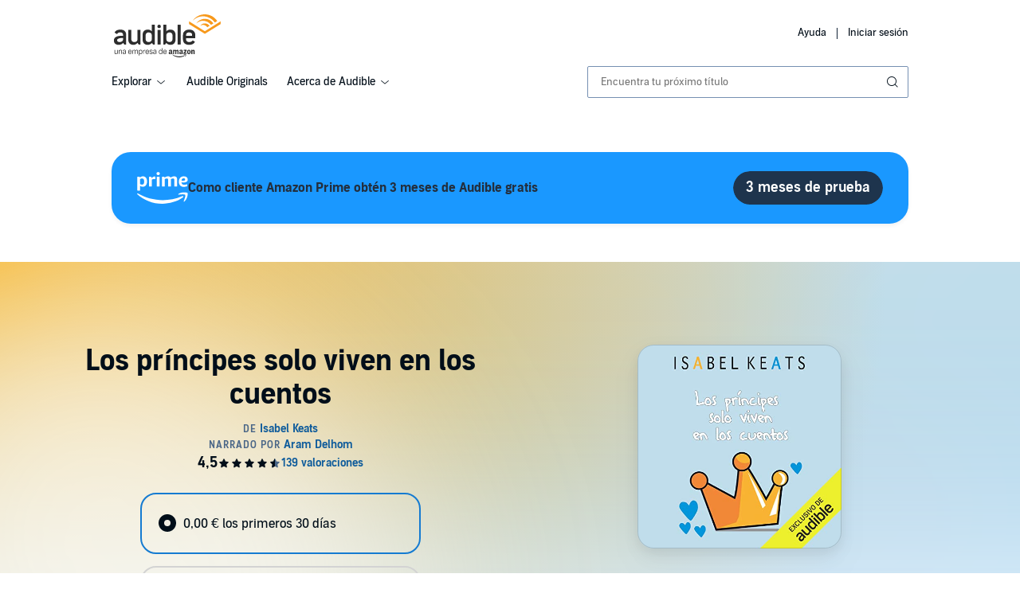

--- FILE ---
content_type: text/html;charset=UTF-8
request_url: https://www.audible.es/pd/Los-principes-solo-viven-en-los-cuentos-Audiolibro/B09KXTPZSQ
body_size: 49902
content:















<!DOCTYPE html>
<html lang="es-ES">
<head>
    












    
    
        
            
            
                
                
            
        

        
        

        
            <link rel="dns-prefetch" href="//images-na.ssl-images-amazon.com">
        
            <link rel="dns-prefetch" href=" //m.media-amazon.com">
        

        
            <link rel="preconnect" href="https://images-na.ssl-images-amazon.com">
        
            <link rel="preconnect" href=" https://m.media-amazon.com">
        
    


    










    
    
        <meta name="viewport" content="width=1040">
    

    
    






<link rel="icon" type="image/png" href="" sizes="16x16"/>
<link rel="icon" type="image/png" href="" sizes="32x32"/>
<link rel="icon" type="image/png" href="https://m.media-amazon.com/images/G/01/seo/creative/Audible_Google_Favicon_192px.png" sizes="192x192"/>
<link rel="icon" href="/favicon.ico">









<link rel="apple-touch-icon-precomposed" href="https://m.media-amazon.com/images/G/01/Audible/images/navigation/MobileWeb_IOSandAndroid_460._SY120_CB651482445_.png"/>
<link rel="apple-touch-icon-precomposed" sizes="152x152" href="https://m.media-amazon.com/images/G/01/Audible/images/navigation/MobileWeb_IOSandAndroid_460._SY152_CB651482445_.png"/>
<link rel="apple-touch-icon-precomposed" sizes="167x167" href="https://m.media-amazon.com/images/G/01/Audible/images/navigation/MobileWeb_IOSandAndroid_460._SY167_CB651482445_.png"/>
<link rel="apple-touch-icon-precomposed" sizes="180x180" href="https://m.media-amazon.com/images/G/01/Audible/images/navigation/MobileWeb_IOSandAndroid_460._SY180_CB651482445_.png"/>





<style>
    :not(:defined):not(adbl-legacy-style-scope) {
        visibility: hidden;
    }

    adbl-page:not(:defined) > * {
        display: none;
    }

    #adbl-loader {
        position: absolute;
        top: 0;
        bottom: 0;
        right: 0;
        left: 0;
        opacity: 1;
        z-index: 200;
        display: flex;
        justify-content: center;
        align-items: center;
        background-color: var(--adbl-background, #ffffff);
        pointer-events: none;
    }

    adbl-page:not(:defined) > *,
    adbl-page:not([loaded]) #adbl-loader:not(.hide-loader) > * {
        opacity: 0;
    }

    adbl-page:not(:defined) > #adbl-loader,
    adbl-page:not([loaded]) > #adbl-loader,
    :not(adbl-page) #adbl-loader.hide-loader {
        opacity: 1;
    }

    #adbl-loader > svg path {
        fill: var(--adbl-accent, #ffa000);
    }

    #adbl-loader > img {
        width: 48px;
        height: 48px;
        position: absolute;
    }

    adbl-page[loaded]:defined > * {
        animation-duration: var(--adbl-page-fade-time, 0.5s);;
        animation-timing-function: ease-in-out;
        animation-delay: 0.5s;
        animation-direction: reverse;
        animation-fill-mode: both;
        animation-name: adbl-fade;
    }

    adbl-page[loaded]:defined.no-delay > * {
        animation-delay: 0s;
    }

    adbl-page[loaded]:defined #adbl-loader,
    :not(adbl-page) #adbl-loader.hide-loader {
        animation-duration: 0.5s;
        animation-timing-function: ease-in-out;
        animation-delay: 0.5s;
        animation-direction: normal;
        animation-fill-mode: both;
        animation-name: adbl-fade;
    }

    #adbl-loader > .spin {
        width: 96px;
        height: 96px;

        animation-duration: 0.5s;
        animation-timing-function: linear;
        animation-delay: 0s;
        animation-iteration-count: infinite;
        animation-direction: normal;
        animation-name: adbl-rotate;
    }

    adbl-page[loaded]:defined #adbl-loader > .spin,
    #adbl-loader.hide-loader > .spin {
        animation-iteration-count: 4;
    }

    @keyframes adbl-rotate {
        from {
            transform: rotate(0deg);
        }
        to {
            transform: rotate(360deg);
        }
    }

    @keyframes adbl-fade {
        from {
            opacity: 1;
        }
        to {
            opacity: 0;
        }
    }

</style>

<script type="text/javascript">
    document.addEventListener("adblPageLoaded", function (event) {
        const pageFadeIn = event.target.children[0];
        if (pageFadeIn) {
            pageFadeIn.addEventListener("animationend", function () {
                event.target.dataset.fadedIn = true;
            });
        }
    });
</script>
<noscript>
    <style type="text/css">
        .adbl-page .js-only-element {
            display: none !important;
        }

        adbl-page:not(:defined) > * {
            display: inherit;
        }
    </style>
</noscript>

    
    



    <script>
        var autocomplete_config = {};
        autocomplete_config.domain = "completion.amazon.es";
        autocomplete_config.market = "433716121";
        autocomplete_config.clientID = "audible-search-it@amazon.com/0f1a9ad9be2110eb21e30a5807fe1f2e75b930e9";
        autocomplete_config.searchAlias = "eu-audible-es";
        autocomplete_config.apiEndpoint = "api.audible.es";
        autocomplete_config.acceptLanguage = "es-ES";
    </script>

    <script type="importmap">{"imports":{"@amzn/audible-react-assets/react/jsx-dev-runtime":"https://m.media-amazon.com/images/S/sash/RCSaQFI2pddnS_m.js?awtFilename=@amzn/audible-react-assets/react/jsx-dev-runtime/index.esm.js","@amzn/audible-web-book-qa-client-application/sdk":"https://m.media-amazon.com/images/S/sash/evCDkubTXY0ckJp.js?awtFilename=@amzn/audible-web-book-qa-client-application/sdk/index.esm.js","@amzn/audible-react-assets/react":"https://m.media-amazon.com/images/S/sash/Fqh3XjOYxxN9zfF.js?awtFilename=@amzn/audible-react-assets/react/index.esm.js","@amzn/audible-web-example-lit-app/asset-path-resolution":"https://m.media-amazon.com/images/S/sash/XVrBnWf2kYbGzCT.js?awtFilename=@amzn/audible-web-example-lit-app/asset-path-resolution/index.esm.js","@amzn/audible-web-asset-override-synchronizer":"https://m.media-amazon.com/images/S/sash/UpD6ef87kxNIKky.js?awtFilename=@amzn/audible-web-asset-override-synchronizer/index.esm.js","@amzn/audible-web-example-react-app/core":"https://m.media-amazon.com/images/S/sash/TTuzesK4uxPdVL6.js?awtFilename=@amzn/audible-web-example-react-app/core/index.esm.js","@amzn/audible-web-example-react-app/sdk":"https://m.media-amazon.com/images/S/sash/QOp9N6n-b505vut.js?awtFilename=@amzn/audible-web-example-react-app/sdk/index.esm.js","@amzn/audible-cross-domain-sso-assets":"https://m.media-amazon.com/images/S/sash/TsBm_52ljcS2Cux.js?awtFilename=@amzn/audible-cross-domain-sso-assets/index.esm.js","@amzn/audible-cross-domain-sso-assets/asset-path-resolution":"https://m.media-amazon.com/images/S/sash/Ji3_uilrBWbI7sV.js?awtFilename=@amzn/audible-cross-domain-sso-assets/asset-path-resolution/index.esm.js","@amzn/audible-react-assets/react/jsx-runtime":"https://m.media-amazon.com/images/S/sash/fkPzDFEfdqSXsdk.js?awtFilename=@amzn/audible-react-assets/react/jsx-runtime/index.esm.js","@amzn/audible-react-assets/react-dom":"https://m.media-amazon.com/images/S/sash/LisyIc90NQSzVRx.js?awtFilename=@amzn/audible-react-assets/react-dom/index.esm.js","@amzn/audible-react-assets/react/compiler-runtime":"https://m.media-amazon.com/images/S/sash/J7tca-dU3XwBWOR.js?awtFilename=@amzn/audible-react-assets/react/compiler-runtime/index.esm.js","@amzn/audible-web-asset-override-synchronizer/asset-path-resolution":"https://m.media-amazon.com/images/S/sash/S49BVLCY0SvQ-Ss.js?awtFilename=@amzn/audible-web-asset-override-synchronizer/asset-path-resolution/index.esm.js","@amzn/audible-web-book-qa-client-application/core":"https://m.media-amazon.com/images/S/sash/gDuLggBjPhhd-fM.js?awtFilename=@amzn/audible-web-book-qa-client-application/core/index.esm.js","@amzn/audible-web-maven-client-application/core":"https://m.media-amazon.com/images/S/sash/aNQY8i5d2i7n-Ds.js?awtFilename=@amzn/audible-web-maven-client-application/core/index.esm.js","@amzn/audible-web-book-qa-client-application/lottie":"https://m.media-amazon.com/images/S/sash/n2BMGPppMuCmLkT.js?awtFilename=@amzn/audible-web-book-qa-client-application/lottie/index.esm.js","@amzn/audible-web-example-lit-app":"https://m.media-amazon.com/images/S/sash/BJ5i9DX62siyYNZ.js?awtFilename=@amzn/audible-web-example-lit-app/index.esm.js","@amzn/audible-web-book-qa-client-application":"https://m.media-amazon.com/images/S/sash/_iAkH2ijfbwnfe-.js?awtFilename=@amzn/audible-web-book-qa-client-application/index.esm.js","@amzn/audible-web-book-qa-client-application/asset-path-resolution":"https://m.media-amazon.com/images/S/sash/u4Bo3mM4oqnVUCm.js?awtFilename=@amzn/audible-web-book-qa-client-application/asset-path-resolution/index.esm.js","@amzn/audible-web-maven-client-application":"https://m.media-amazon.com/images/S/sash/xbvDDIv18aMpJ-R.js?awtFilename=@amzn/audible-web-maven-client-application/index.esm.js","@amzn/audible-web-player-client-assets":"https://m.media-amazon.com/images/S/sash/7kPxq_E5z-cnjnu.js?awtFilename=@amzn/audible-web-player-client-assets/index.esm.js","@amzn/audible-web-player-client-assets/asset-path-resolution":"https://m.media-amazon.com/images/S/sash/8qAlkvOvpY7RQ05.js?awtFilename=@amzn/audible-web-player-client-assets/asset-path-resolution/index.esm.js","@amzn/audible-web-example-lit-app/sdk":"https://m.media-amazon.com/images/S/sash/Gtg-f8jHXD8C-gd.js?awtFilename=@amzn/audible-web-example-lit-app/sdk/index.esm.js","@amzn/audible-react-assets/react-dom/client":"https://m.media-amazon.com/images/S/sash/_Uhp9t1DMRU9Qi9.js?awtFilename=@amzn/audible-react-assets/react-dom/client/index.esm.js","@amzn/audible-react-assets/asset-path-resolution":"https://m.media-amazon.com/images/S/sash/2jjaBrCOikjFLzf.js?awtFilename=@amzn/audible-react-assets/asset-path-resolution/index.esm.js","@amzn/audible-web-maven-client-application/lottie":"https://m.media-amazon.com/images/S/sash/yqOlNrwCtgmZ0Rf.js?awtFilename=@amzn/audible-web-maven-client-application/lottie/index.esm.js","@amzn/audible-web-example-react-app/asset-path-resolution":"https://m.media-amazon.com/images/S/sash/4gqaAzkXzl0wPey.js?awtFilename=@amzn/audible-web-example-react-app/asset-path-resolution/index.esm.js","@amzn/audible-react-assets/react-dom/test-utils":"https://m.media-amazon.com/images/S/sash/OkXbLojmfFSs6I9.js?awtFilename=@amzn/audible-react-assets/react-dom/test-utils/index.esm.js","@amzn/audible-web-example-react-app":"https://m.media-amazon.com/images/S/sash/ng_SwlKHWVsiOP3.js?awtFilename=@amzn/audible-web-example-react-app/index.esm.js","@amzn/audible-web-maven-client-application/asset-path-resolution":"https://m.media-amazon.com/images/S/sash/ph-1VtW_Xj_6EsC.js?awtFilename=@amzn/audible-web-maven-client-application/asset-path-resolution/index.esm.js","@amzn/audible-web-book-qa-client-application/marked":"https://m.media-amazon.com/images/S/sash/f8ntqq2kwxeJzDk.js?awtFilename=@amzn/audible-web-book-qa-client-application/marked/index.esm.js","@amzn/audible-react-assets":"https://m.media-amazon.com/images/S/sash/R9-4oRr_8tE2O02.js?awtFilename=@amzn/audible-react-assets/index.esm.js","@amzn/audible-web-example-lit-app/core":"https://m.media-amazon.com/images/S/sash/oO0lXgsMdYdvoHZ.js?awtFilename=@amzn/audible-web-example-lit-app/core/index.esm.js","@amzn/audible-react-assets/react-dom/profiling":"https://m.media-amazon.com/images/S/sash/_LoiOdRqDdM7zsd.js?awtFilename=@amzn/audible-react-assets/react-dom/profiling/index.esm.js"}}</script>

    
    <link rel="stylesheet" href="https://m.media-amazon.com/images/I/71D0-BYgvjL.css?AUIClients/AudibleBrickCitySkin" />
<link rel="stylesheet" href="https://m.media-amazon.com/images/I/21LOsTtnjYL.css?AUIClients/AudibleWebNavigationAssets" />

    
    






    
        <title>Los pr&iacute;ncipes solo viven en los cuentos - Audiolibro | Isabel Keats | Audible.es: título narrado por Aram Delhom en Espa&ntilde;ol (Castellano)  </title>
    
    
    
        <meta name="description" content="Escrito por Isabel Keats, Audiolibro narrado por Aram Delhom en Espa&ntilde;ol (Castellano). El primer mes es gratis.">
    
    
    
        <link rel="canonical" href="https://www.audible.es/pd/Los-principes-solo-viven-en-los-cuentos-Audiolibro/B09KXTPZSQ" />
    

    

    

    

    

    

    
        
            <link rel="alternate" hreflang="en-us" href="https://www.audible.com/pd/Los-principes-solo-viven-en-los-cuentos-Audiobook/B09KXT548G" />
        
            <link rel="alternate" hreflang="en-bb" href="https://www.audible.com/pd/Los-principes-solo-viven-en-los-cuentos-Audiobook/B09KXT548G" />
        
            <link rel="alternate" hreflang="pt-br" href="https://www.audible.com.br/pd/Los-principes-solo-viven-en-los-cuentos-Audiolivro/B0CC8JLNN7" />
        
            <link rel="alternate" hreflang="en" href="https://www.audible.com/pd/Los-principes-solo-viven-en-los-cuentos-Audiobook/B09KXT548G" />
        
            <link rel="alternate" hreflang="es-es" href="https://www.audible.es/pd/Los-principes-solo-viven-en-los-cuentos-Audiolibro/B09KXTPZSQ" />
        
            <link rel="alternate" hreflang="es-us" href="https://www.audible.com/es_US/pd/Los-principes-solo-viven-en-los-cuentos-Audiolibro/B09KXT548G" />
        
            <link rel="alternate" hreflang="en-za" href="https://www.audible.com/pd/Los-principes-solo-viven-en-los-cuentos-Audiobook/B09KXT548G" />
        
    

    
        

    
         
             <meta name="msvalidate.01" content="250EEA2B67A0CAF7FFE7CE6E8C5BEEFE" />
         


















<script type="application/ld+json">
{
  "@context" : "http://schema.org",
  "@type" : "Organization",
  "name" : "Audible",
  "url" : "https://www.audible.es",
  "logo": "https://images-na.ssl-images-amazon.com/images/G/01/audiblemobile/store/image/favicons/icons310px.png",



  "address": {
    "@type": "PostalAddress",

    "addressCountry": "Germany", 

    "addressLocality": "Berlin", 

    "addressRegion": "Berlin", 


    "streetAddress": "Schumannstr. 6",

    "postalCode": "10115"
  },
  "telephone": "900 805 759",
  "contactPoint" : [{
    "@type" : "ContactPoint",
    "telephone" : "",
    "contactType" : "customer service",


    "contactOption" : "TollFree"
  }]
}
</script>
    
    





    <!-- Open Graph meta tags -->
    
    
    

    <meta property="fb:app_id" content="102978293121214" />
    <meta property="og:site_name" content="Audible.es" />
    <meta property="og:type" content="book" />
    <meta property="og:locale" content="es_ES" />

    
        <meta property="og:title" content="Los pr&iacute;ncipes solo viven en los cuentos" />
    

    
        <meta property="og:description" content="Descubre y escucha este título en Audible.es. Bibi lleva a&ntilde;os enamorada de Gonzalo, su nuevo jefe. El t&iacute;pico caso de amor plat&oacute;nico incurable. Gonzalo, en v&iacute;as de recuperaci&oacute;n tras un desenga&ntilde;o amoroso, ni se imagina los sentimientos de su secretaria. A Rolo..." />
    

    
        <meta property="og:url" content="https://www.audible.es/pd/Los-principes-solo-viven-en-los-cuentos-Audiolibro/B09KXTPZSQ" />
    

    
        <meta property="og:image" content="https://m.media-amazon.com/images/I/41sCvilLgmL._SL10_UR1600,800_CR200,50,1200,630_CLa%7C1200,630%7C41sCvilLgmL.jpg%7C0,0,1200,630+82,82,465,465_PJAdblSocialShare-Gradientoverlay-largeasin-0to70,TopLeft,0,0_PJAdblSocialShare-AudibleLogo-Large,TopLeft,600,270_OU01_ZBESCUCHANDO%20EN,617,216,52,500,AudibleSansMd,30,255,255,255.jpg" />
    

	

    

    <!-- Twitter card meta tags -->
    
        
        
            
        
    
    

    <meta name="twitter:card" content="resumen" />
    <meta name="twitter:site" content="" />
    
        <meta name="twitter:image" content="https://m.media-amazon.com/images/I/41sCvilLgmL._SL10_UR1600,800_CR200,50,1024,512_CLa%7C1024,512%7C41sCvilLgmL.jpg%7C0,0,1024,512+67,67,376,376_PJAdblSocialShare-Gradientoverlay-twitter-largeasin-0to60,TopLeft,0,0_PJAdblSocialShare-AudibleLogo-Medium,TopLeft,490,223_OU01_ZBESCUCHANDO%20EN,483,152,55,450,AudibleSansMd,32,255,255,255.jpg" />
    



    
    <script type="module" async src="https://d2jpk0qucvwmsj.cloudfront.net/mosaic-versions/13277b95-7fb9-4a5d-b741-f73629b14ef2/www/audible-design-system.lit.esm.js" crossorigin="anonymous"></script>
    <link rel="stylesheet" href="https://d2jpk0qucvwmsj.cloudfront.net/mosaic-versions/13277b95-7fb9-4a5d-b741-f73629b14ef2/www/audible-design-system.css"/>
    
</head>
<body>
    
    <adbl-style-scope>
        <adbl-skip-link></adbl-skip-link>
    </adbl-style-scope>

    <adbl-page>
        <div id="adbl-loader" aria-live="polite" aria-label="Cargando">
            <img src="https://m.media-amazon.com/images/G/01/SearchExcellence/QueryTriage/Signpost/audible.png" class="logo" alt="Logo de Audible">
            <svg class="spin" width="24" height="24" viewBox="0 0 24 24" fill="none" xmlns="http://www.w3.org/2000/svg" aria-hidden="true">
  <path d="M23 12C23 18.0751 18.0751 23 12 23C5.92487 23 1 18.0751 1 12H2.5C2.5 17.2467 6.75329 21.5 12 21.5C17.2467 21.5 21.5 17.2467 21.5 12C21.5 6.75329 17.2467 2.5 12 2.5V1C18.0751 1 23 5.92487 23 12Z" fill="#010E19"/>
</svg>
        </div>
        

    <div class="adbl-page desktop">
        <div id="top-gdpr" class="slot topSlot">
            <div id="consent_blackbar"></div>
        </div>
        
        <div id="top-customer-notifications" class="slot topSlot">
            
        </div>
        
        <div id="top-0" class="slot topSlot">
            
        </div>
        
            <div id="top-1" class="slot topSlot">
                





















 
















<div  class="bc-box
		
    
    
		
    
		bc-palette-default"  >
	
			
        <div class="bc-box-padding-none
		bc-color-secondary
		navigation-header-wrapper-outer"  >
          <div class="bc-container bc-a11y-dynamic-skiplink-target" data-bc-a11y-dynamic-skiplink-display-value='Encabezado'
    data-bc-a11y-dynamic-skiplink-feature='header-skiplink' tabindex="-1">
    
  
<header class="bc-text
    navigation-header-wrapper-inner 
    
    
    bc-color-base"  >
















  



 












<div  class="bc-section
    bc-spacing-base 
    bc-spacing-top-s4 
    
      
      
      
      
    
    bc-text-right" style="" >
  
      

      
        <div  class="bc-section
    
    
    
      
      
      
      bc-pub-relative" style="" >
  
      

      
        
















  

  
    
  
  
    
  

  
    
  

  

  

  
    
      
      
        
      
      <a class="bc-link
    navigation-header-logo 
    
    bc-color-link" tabindex="0"  href="/">
        <div>
        
            <picture>
              
              <source type="image/jpg" srcset="https://m.media-amazon.com/images/G/30/AudibleES/es_ES/adbl_web/Images/ES_adbl_Logo_web-1.svg" />
              
            
            <img id="" class="bc-pub-block bc-pub-block ui-it-header-logo js-only-element" src="https://m.media-amazon.com/images/G/30/AudibleES/es_ES/adbl_web/Images/ES_adbl_Logo_web-1.svg"  loading="lazy"
    
    alt="Audible, una empresa de Amazon"
    
    width="140"
    
    
	
    style="max-height:54px" title=""
     srcset="https://m.media-amazon.com/images/G/30/AudibleES/es_ES/adbl_web/Images/ES_adbl_Logo_web-1.svg" />
          </picture>
        
        </div>
      </a>
    

    
  

  

      
  
</div><span class="bc-text
    
    bc-size-small"  ><nav role="navigation" aria-label="Menú secundario">
        



























<span>
 	<ul  class="bc-list
	navigation-list-no-horizontal-spacing 
    
    
    
    
    
    
    
    
    
    
    bc-list-nostyle
	bc-list-horizontal">






  

  
    



















<li class="bc-list-item
	ui-it-header-secondary-link" >
    


















  

  
    
  

  
    

    

    

    
      <a class="bc-link
    navigation-dont-underline-on-hover 
    
    bc-color-base" tabindex="0"  href="https://ayuda.audible.es">
      <span class="bc-text
    navigation-do-underline-on-hover"  >
    Ayuda</span>
    </a>
    
  

  



  





	






<span class="bc-pipe bc-letter-space-base bc-color-background-pipe-tertiary" style=""></span>


</li>




















<li class="bc-list-item
	ui-it-header-secondary-link" >
    


















  

  
    
  

  
    

    

    

    
      <a class="bc-link
    ui-it-sign-in-link 
    
    bc-color-base" tabindex="0"  href="/audible/signinRedirect?maxAge=900&amp;maxAuthAge=1209600&amp;returnUrl=https://www.audible.es/pd/Los-principes-solo-viven-en-los-cuentos-Audiolibro/B09KXTPZSQ?&amp;pageIdent&amp;requesterWidgetName=audible-navigation-header-content&amp;requesterPageId=B09KXTPZSQ&amp;forceLogin=false">Iniciar sesión</a>
    
  

  



</li>

  
</ul>
</span>
</nav>
      </span>
      
  
</div>










 








<div id="" class="bc-row-responsive
    
    bc-spacing-top-s4 
    bc-spacing-base"   style="">
    












































 



<div   class="bc-col-responsive
    
    bc-spacing-mini 
    bc-spacing-top-mini 
    

    bc-col-7">
    <nav role="navigation" aria-label="Menú principal">
      



























<span>
 	<ul  class="bc-list
	
    
    
    
    
    
    
    
    
    
    
    bc-list-nostyle
	bc-list-horizontal">






  

  
    



















<li class="bc-list-item
	ui-it-header-primary-link" >
    


















  

  
    
  

  
    

    
      

















  

  
    
  <div class="bc-pub-relative bc-pub-inline-block">
    










 











<div data-trigger="navTop_pl0_popover" class="bc-trigger


bc-trigger-popover">
  
      
        <a class="bc-link
    navigation-dont-underline-on-hover 
    
    bc-color-base" tabindex="0" aria-haspopup="true" aria-expanded="false" href="#">
      <span class="bc-text
    navigation-do-underline-on-hover"  >
    Explorar</span>
  
    












	
	
	
	








<i aria-hidden="true" class="bc-icon
	bc-icon-fill-base
	bc-icon-chevron-down-s2
	
	bc-icon-chevron-down 
	bc-icon-size-small 
	bc-color-base" >
</i>
    </a>
      
    
</div>


    



























<div id="navTop_pl0_popover" class="bc-popover bc-hidden
    bc-hoverable
    navigation-header-popover 
    bc-palette-default" role="tooltip" aria-label="popover" data-popover-position="bottom"  data-hoverable="true" data-bodyLevel="">
    <span class="bc-popover-beak"></span>
    <div class="bc-popover-inner" style="">
        
  





















 
















<div  class="bc-box
		
    
    
		bc-text-left 
    
		bc-palette-default"  >
	
			
        <div class="bc-box-padding-none
		bc-color-secondary"  >
          
    
      
        

        
          





















 
















<div  class="bc-box
		
			bc-box-padding-mini
			
			bc-pub-clearfix navigation-header-popover-column-wrapper"  >
	
			
      
        
            
              
















  



 












<div  class="bc-section
    
    
    
      
      
      
      navigation-header-popover-column-group" style="" >
  
      

      
        
                






  

  
    
                  
                    





















 
















<div  class="bc-box
		
			bc-box-padding-mini"  >
	
			
      
        
                      

                      
                        
                          <h3  class="bc-heading
    bc-color-secondary
    ui-it-popover-column-heading 
    
    
    
    
    
    
    bc-text-capitalize" >
                          Destacados
                        </h3>
                        
                        
                      
                    
      
  
</div>

                  

                  
                    















  

  
    
  
    
      





















 
















<div  class="bc-box
		
			bc-box-padding-mini
			
			navigation-header-popover-column"  >
	
			
      
        
        



























<span>
 	<ul  class="bc-list
	
    
    
    
    
    
    
    
    
    
    
    bc-list-nostyle">
          
            



















<li class="bc-list-item
	ui-it-popover-column-row 
    bc-spacing-small" >
    
              














  

  
    
  
    
      
      
        
      
      <a class="bc-link
    
    
    bc-color-base" tabindex="0"  href="/ep/audiolibros">
        Audiolibros
      </a>
    
  

  

            
</li>

          
            



















<li class="bc-list-item
	ui-it-popover-column-row 
    bc-spacing-small" >
    
              














  

  
    
  
    
      
      
        
      
      <a class="bc-link
    
    
    bc-color-base" tabindex="0"  href="/adblbestsellers?ref=left_nav_abs">
        Los más populares
      </a>
    
  

  

            
</li>

          
            



















<li class="bc-list-item
	ui-it-popover-column-row 
    bc-spacing-small" >
    
              














  

  
    
  
    
      
      
        
      
      <a class="bc-link
    
    
    bc-color-base" tabindex="0"  href="/newreleases">
        Novedades
      </a>
    
  

  

            
</li>

          
            



















<li class="bc-list-item
	ui-it-popover-column-row 
    bc-spacing-small" >
    
              














  

  
    
  
    
      
      
        
      
      <a class="bc-link
    
    
    bc-color-base" tabindex="0"  href="/ep/podcasts">
        Podcasts
      </a>
    
  

  

            
</li>

          
            



















<li class="bc-list-item
	ui-it-popover-column-row 
    bc-spacing-small" >
    
              














  

  
    
  
    
      
      
        
      
      <a class="bc-link
    
    
    bc-color-base" tabindex="0"  href="/ep/exclusivo-audible">
        Exclusivo en Audible
      </a>
    
  

  

            
</li>

          
            



















<li class="bc-list-item
	ui-it-popover-column-row 
    bc-spacing-small" >
    
              














  

  
    
  
    
      
      
        
      
      <a class="bc-link
    
    
    bc-color-base" tabindex="0"  href="/ep/audiolibros-en-ingles">
        Audiolibros en Inglés
      </a>
    
  

  

            
</li>

          
            



















<li class="bc-list-item
	ui-it-popover-column-row 
    bc-spacing-small" >
    
              














  

  
    
  
    
      
      
        
      
      <a class="bc-link
    
    
    bc-color-base" tabindex="0"  href="/ep/paratodomomento">
        Para todo momento
      </a>
    
  

  

            
</li>

          
            



















<li class="bc-list-item
	ui-it-popover-column-row 
    bc-spacing-small" >
    
              














  

  
    
  
    
      
      
        
      
      <a class="bc-link
    
    
    bc-color-base" tabindex="0"  href="/ep/listas-colecciones">
        Más listas y colecciones
      </a>
    
  

  

            
</li>

          
            



















<li class="bc-list-item
	ui-it-popover-column-row 
    bc-spacing-none" >
    
              














  

  
    
  
    
      
      
        
      
      <a class="bc-link
    
    
    bc-color-base" tabindex="0"  href="/ep/beneficios-audible">
        Beneficios de la suscripción
      </a>
    
  

  

            
</li>

          
        </ul>
</span>

      
      
  
</div>

    

    
  

  

                  
                
  

              
      
  
</div>

            
              
















  



 












<div  class="bc-section
    
    
    
      
      
      
      navigation-header-popover-column-group" style="" >
  
      

      
        
                






  

  
    
                  
                    





















 
















<div  class="bc-box
		
			bc-box-padding-mini"  >
	
			
      
        
                      

                      
                        
                          <h3  class="bc-heading
    bc-color-secondary
    ui-it-popover-column-heading 
    
    
    
    
    
    
    bc-text-capitalize" >
                          Categorías
                        </h3>
                        
                        
                      
                    
      
  
</div>

                  

                  
                    















  

  
    
  
    
      





















 
















<div  class="bc-box
		
			bc-box-padding-mini
			
			navigation-header-popover-column"  >
	
			
      
        
        



























<span>
 	<ul  class="bc-list
	
    
    
    
    
    
    
    
    
    
    
    bc-list-nostyle">
          
            



















<li class="bc-list-item
	ui-it-popover-column-row 
    bc-spacing-small" >
    
              














  

  
    
  
    
      
      
        
      
      <a class="bc-link
    
    
    bc-color-base" tabindex="0"  href="/cat/Ciencia-ficción-y-fantasía-Audiobook/18059299031">
        Ciencia ficción y Fantasía
      </a>
    
  

  

            
</li>

          
            



















<li class="bc-list-item
	ui-it-popover-column-row 
    bc-spacing-small" >
    
              














  

  
    
  
    
      
      
        
      
      <a class="bc-link
    
    
    bc-color-base" tabindex="0"  href="/cat/Policíaca-negra-y-suspense-Audiobook/18059293031">
        Misterio y Suspense
      </a>
    
  

  

            
</li>

          
            



















<li class="bc-list-item
	ui-it-popover-column-row 
    bc-spacing-small" >
    
              














  

  
    
  
    
      
      
        
      
      <a class="bc-link
    
    
    bc-color-base" tabindex="0"  href="/cat/Audiolibros-infantiles-Audiobook/18059285031">
        Audiolibros Infantiles
      </a>
    
  

  

            
</li>

          
            



















<li class="bc-list-item
	ui-it-popover-column-row 
    bc-spacing-small" >
    
              














  

  
    
  
    
      
      
        
      
      <a class="bc-link
    
    
    bc-color-base" tabindex="0"  href="/cat/18059940031">
        Crecimiento personal
      </a>
    
  

  

            
</li>

          
            



















<li class="bc-list-item
	ui-it-popover-column-row 
    bc-spacing-small" >
    
              














  

  
    
  
    
      
      
        
      
      <a class="bc-link
    
    
    bc-color-base" tabindex="0"  href="/cat/Romance-Audiobook/18059297031">
        Romántica
      </a>
    
  

  

            
</li>

          
            



















<li class="bc-list-item
	ui-it-popover-column-row 
    bc-spacing-small" >
    
              














  

  
    
  
    
      
      
        
      
      <a class="bc-link
    
    
    bc-color-base" tabindex="0"  href="/cat/Historia-Audiobook/18059290031">
        Historia
      </a>
    
  

  

            
</li>

          
            



















<li class="bc-list-item
	ui-it-popover-column-row 
    bc-spacing-none" >
    
              














  

  
    
  
    
      
      
        
      
      <a class="bc-link
    
    
    bc-color-base" tabindex="0"  href="/categories">
        Más categorías
      </a>
    
  

  

            
</li>

          
        </ul>
</span>

      
      
  
</div>

    

    
  

  

                  
                
  

              
      
  
</div>

            
          
      
  
</div>

        
      
    
  
        </div>
      
      
  
</div>


    </div>
</div>


  </div>

  

    

    

    
  

  



</li>




















<li class="bc-list-item
	ui-it-header-primary-link" >
    


















  

  
    
  

  
    

    

    

    
      <a class="bc-link
    navigation-dont-underline-on-hover 
    
    bc-color-base" tabindex="0"  href="/ep/audible-originals">
      <span class="bc-text
    navigation-do-underline-on-hover"  >
    Audible Originals</span>
    </a>
    
  

  



</li>




















<li class="bc-list-item
	ui-it-header-primary-link" >
    


















  

  
    
  

  
    

    
      

















  

  
    
  <div class="bc-pub-relative bc-pub-inline-block">
    










 











<div data-trigger="navTop_pl2_popover" class="bc-trigger


bc-trigger-popover">
  
      
        <a class="bc-link
    navigation-dont-underline-on-hover 
    
    bc-color-base" tabindex="0" aria-haspopup="true" aria-expanded="false" href="#">
      <span class="bc-text
    navigation-do-underline-on-hover"  >
    Acerca de Audible</span>
  
    












	
	
	
	








<i aria-hidden="true" class="bc-icon
	bc-icon-fill-base
	bc-icon-chevron-down-s2
	
	bc-icon-chevron-down 
	bc-icon-size-small 
	bc-color-base" >
</i>
    </a>
      
    
</div>


    



























<div id="navTop_pl2_popover" class="bc-popover bc-hidden
    bc-hoverable
    navigation-header-popover 
    bc-palette-default" role="tooltip" aria-label="popover" data-popover-position="bottom"  data-hoverable="true" data-bodyLevel="">
    <span class="bc-popover-beak"></span>
    <div class="bc-popover-inner" style="">
        
  





















 
















<div  class="bc-box
		
    
    
		bc-text-left 
    
		bc-palette-default"  >
	
			
        <div class="bc-box-padding-none
		bc-color-secondary"  >
          
    
      
        

        
          





















 
















<div  class="bc-box
		
			bc-box-padding-mini
			
			bc-pub-clearfix navigation-header-popover-column-wrapper"  >
	
			
      
        
            
              
















  



 












<div  class="bc-section
    
    
    
      
      
      
      navigation-header-popover-column-group" style="" >
  
      

      
        
                






  

  
    
                  

                  
                    















  

  
    
  
    
      





















 
















<div  class="bc-box
		
			bc-box-padding-mini
			
			navigation-header-popover-column"  >
	
			
      
        
        



























<span>
 	<ul  class="bc-list
	
    
    
    
    
    
    
    
    
    
    
    bc-list-nostyle">
          
            



















<li class="bc-list-item
	ui-it-popover-column-row 
    bc-spacing-small" >
    
              














  

  
    
  
    
      
      
        
      
      <a class="bc-link
    
    
    bc-color-base" tabindex="0"  href="/ep/beneficios-audible">
        Beneficios de la suscripción
      </a>
    
  

  

            
</li>

          
            



















<li class="bc-list-item
	ui-it-popover-column-row 
    bc-spacing-none" >
    
              














  

  
    
  
    
      
      
        
      
      <a class="bc-link
    
    
    bc-color-base" tabindex="0"  href="/ep/como-escuchar">
        ¿Cómo funciona?
      </a>
    
  

  

            
</li>

          
        </ul>
</span>

      
      
  
</div>

    

    
  

  

                  
                
  

              
      
  
</div>

            
          
      
  
</div>

        
      
    
  
        </div>
      
      
  
</div>


    </div>
</div>


  </div>

  

    

    

    
  

  



</li>

  
</ul>
</span>
</nav>
</div>













































 



<div   class="bc-col-responsive
    
    
    
    bc-text-right 

    bc-col-5">
    <div  class="bc-section
    
    
    
      
      
      
      bc-a11y-dynamic-skiplink-target" style="" data-bc-a11y-dynamic-skiplink-display-value='Barra de búsqueda'
        data-bc-a11y-dynamic-skiplink-feature='search-box-skipLink' tabindex='-1'>
  
      

      
        
    
    






































    
        
        
        








<input type="hidden" name="search-by" value="De:" id="search-by" >

        
        








<input type="hidden" name="search-author" value="Autor" id="search-author" >

        
        








<input type="hidden" name="search-author-image-ph" value="https://m.media-amazon.com/images/G/01/AUDIBLE-ASCIR-AUTHORPROFILE-XYC12/author_WERSCB_placeholder_QS_2x.png" id="search-author-image-ph" >

        
        








<input type="hidden" name="search-series" value="Serie" id="search-series" >

        
            
                








<input type="hidden" name="search-trending-search" value="true" id="search-trending-search" >

            
            
        
        
        








<input type="hidden" name="ref-override" value="" id="adbl-nav-search-ref-override" >


        







































  























  



 












<div  class="bc-section
    
    
    
      
      
      
      bc-autocomplete bc-autocomplete-has-icon search-autocomplete" style="" >
  
      

      
        
  
    
      
      <form role="search" action="/search">
        <label>
          <span class="bc-text
    
    
    
    bc-color-base"  >
    <div id="eac-combobox" role="combobox" aria-expanded="false" aria-owns="ac-listbox" aria-haspopup="listbox">
      <input type="search" autocomplete="off" class="bc-input bc-color-border-focus bc-color-base bc-color-background-base bc-color-border-base" value="" data-initial-value=""data-results-label-template="{} resultados"data-one-result-label="1 resultado"data-no-results-label="No hay resultados"id="header-search" placeholder="Encuentra tu próximo título" name="keywords" aria-label="Buscar por audiolibro, título, autor,..." aria-live="assertive" aria-autocomplete="both" aria-controls="ac-listbox" role="combobox" />
    </div>
    
      
        
        
          <button aria-label="Enviar búsqueda" class="bc-icon bc-icon-search bc-color-base bc-autocomplete-icon"></button>
        
      
    

    





















 
















<div  class="bc-box
		
			bc-box-padding-none
			bc-color-background-base 
			bc-autocomplete-suggestions-wrapper bc-pub-hidden
    
    
    
		
    bc-box-border" data-prompt-placement='none' >
	
			
      
        
      
        
        
          <div class="bc-autocomplete-suggestion-row bc-autocomplete-no-results bc-pub-hidden">No hay resultados</div>
          <div class="bc-autocomplete-suggestion-row bc-autocomplete-trending-search bc-pub-hidden"><span class="bc-text
    
    bc-size-overline"  >
    Búsquedas sugeridas
  </span></div>
          <ul class="bc-autocomplete-suggestions-container" role="listbox" id="ac-listbox"></ul>
        
      
      
          
        
    
      
  
</div>

  </span>
        </label>
      </form>
    
    
  

      
  
</div>


    
    


  
      
  
</div>
</div>

</div>
</header></div>

        </div>
      
      
  
</div>






<span id="audibleNavigation_creditInfo" data-json='{}'></span>
            </div>
        
        <div id="top-2" class="slot topSlot">
            
        </div>
        <div id="top-3" class="slot topSlot">
            
        </div>
        <div id="top-4" class="slot topSlot">
            
        </div>
        <div id="maven-container-slot" class="slot topSlot">
            
        </div>
        <div id="maven-open-button-slot" class="slot topSlot">
            
        </div>
        <div
            role="main"
            class="adbl-main"
            id="adbl-main"
        >
            <div id="center-0" class="slot centerSlot">
                






    
    
        
            
            




<adbl-style-scope
        class="light lego-padding-top-md lego-padding-bottom-md">
    <adbl-stack spacing="md">
        








    
    
        
            
            






<div class="bc-container">
    
    
    
    














<div class="adbl-asin-impression "
     data-asin="Not Applicable" data-widget="upsell-tile" data-position="1" data-face-out=""
     data-source="" data-url="/pd/Los-principes-solo-viven-en-los-cuentos-Audiolibro/B09KXTPZSQ" >
    
        
            
            
                <adbl-upsell-tile variant="partner"
                                  button-label="3 meses de prueba"
                                  
                                  tag-text=""
                                  href="https://www.audible.es/ep/s/suscripcion-30D-3M?ref_pageloadid=VXG9G413uulYYRMz&pf_rd_p=026bc256-25bf-45c9-a38d-c70fd42f7ad0&pf_rd_r=G4DD0X84M2SHSZ5DBX5A&plink=FMZyRX3E4ZPW0stC&pageLoadId=QU3qGsZUv0Z54CpI&creativeId=8f304063-7181-4979-997b-e4eef271846d"
                                  button-variant=""
                                  branded-sales-color=""
                                  center
                                  style="--adbl-custom-bg-color: #1A98FF">
                    
                        <img slot="logo" src="https://m.media-amazon.com/images/G/01/marketing/prime/logos/established/2021/prime-logo-rgb-white.svg" alt="Prime Day">
                    
                    <p slot="title">Como cliente Amazon Prime obtén 3 meses de Audible gratis</p>
                        
                </adbl-upsell-tile>
            
        
    
</div>
</div>

        
    

    </adbl-stack>
</adbl-style-scope>
        
    


            </div>
            <div id="center-1" class="slot centerSlot">
                





  
  
    
























<input type="hidden" name="webDesktopView" value="true" id="webDesktopView" >
















    
    
        
        
    


<adbl-style-scope class="">
    <adbl-product-hero>
        
            
            
                <adbl-color-splash slot="background" src="https://m.media-amazon.com/images/I/41sCvilLgmL._SL240_CATL,225,225_RO112,1,0,0,0,0,0,0,8_.jpg" src-has-no-sash></adbl-color-splash>
                
                <adbl-product-image slot="image">
                    <img src="https://m.media-amazon.com/images/I/41sCvilLgmL._SL500_.jpg" alt="Diseño de la portada del título Los pr&iacute;ncipes solo viven en los cuentos" srcset="https://m.media-amazon.com/images/I/41sCvilLgmL._SL500_.jpg"/>
                </adbl-product-image>
            
        

        
        

        
        <adbl-title-lockup slot="title-lockup">
            
            
                <h1 slot="title">Los pr&iacute;ncipes solo viven en los cuentos</h1>
            
            
        </adbl-title-lockup>

        
        
            
                

































    
    
        
        
    
    




    
        
            
                <adbl-button slot="sample-button" id="jpp-sample-button" size="sm" aria-label="Adelanto Los pr&amp;iacute;ncipes solo viven en los cuentos" variant="simple"
                             class="mosaic-center-sample-button " data-asin="B09KXTPZSQ" data-is-sample="true">
                    <adbl-icon slot="start" name="headphone"></adbl-icon>
                        Muestra
                </adbl-button>
            
            
        
    
    
    
    

            
            
        

        
        
            
            <adbl-product-metadata class="product-metadata" slot="metadata" interactive  align="center" aria-label="Detalles del producto">
                <script type="application/json">
                    {"rating":{"count":139,"value":4.525179856115108,"url":"#customer-reviews"},"authors":[{"name":"Isabel Keats","url":"/author/Isabel-Keats/B00ANPYZIU"}],"narrators":[{"name":"Aram Delhom","url":"/search?searchNarrator=Aram+Delhom"}]}
                </script>
            </adbl-product-metadata>
        
        
        
            <div slot="buybox">
                
                
                <adbl-style-scope></adbl-style-scope>

















  



 












<div id="adbl-buy-box-area" class="bc-section
    bc-spacing-none 
    bc-spacing-top-none 
    
      bc-padding-none 
      bc-padding-top-none 
      
      adblBuyBoxArea" style="" >
  
      

      
        
















  



 












<div id="adbl-callto-action-container" class="bc-section
    bc-spacing-none 
    bc-spacing-top-none 
    
      bc-padding-none 
      bc-padding-top-none 
      
      adblCalltoActionContainer" style="" >
  
      

      
        









 








<div id="adbl-buy-box-container" class="bc-row-responsive
    adblBuyBoxContainer 
    
    bc-spacing-none"   style="">
    












































 



<div id=adbl-buy-box  class="bc-col-responsive
    adblBuyBox 
    bc-spacing-none 
    bc-spacing-top-none 
    

    bc-col-12">
    





















 
















<div id="adbl-common-buybox" class="bc-box
		
			bc-box-padding-none
			
			adblCommonBuyBox
    
    
    
		bc-text-left"  >
	
			
      
        
















  



 












<div id="adbl-buybox-area" class="bc-section
    bc-spacing-none 
    bc-spacing-top-none" style="" >
  
      

      
        

































  



 












<div id="adbl-buy-box-ajax-error" class="bc-section
    bc-spacing-mini 
    
    
      bc-padding-none 
      bc-padding-top-none 
      
      adblBuyBoxAjaxError bc-hidden" style="" >
  
      

      
        
    
        
        
            
            













	





    






    



































 
















<div id="adbl-buy-box-cart-capacity-exceeded-error-alert" class="bc-box
		
    
    
		
    
		bc-palette-default" role='alert' >
	
			
        <div class="bc-box-padding-small
		bc-color-secondary
		bc-inline-alert-error
    mosaic-buybox-error adblBuyBoxCartCapacityExceededErrorAlert bc-hidden 
    
      bc-color-background-base"  >
          
    









 








<div id="" class="bc-row-responsive
    
    
    bc-spacing-none"   style="">
    
        












































 



<div   class="bc-col-responsive
    
    
    
    bc-text-right 

    bc-col-1">
    
            <i aria-hidden="true" class="bc-icon
	bc-icon-fill-error
	bc-icon-exclamation-triangle-s2
	
	bc-icon-exclamation-triangle 
	bc-icon-size-small 
	bc-color-error" >
</i>
        
</div>


        












































 



<div   class="bc-col-responsive
    
    
    
    

    bc-col-11">
    
            
















  



 












<div  class="bc-section" style="" >
  
      

      
        
                <h2  class="bc-heading
    bc-color-error
    
    
    
    
    bc-size-base 
    
    bc-text-bold" >
                No se ha podido añadir a la cesta
            </h2>
            
      
  
</div>


            
                
















  



 












<div  class="bc-section
    
    bc-spacing-top-micro" style="" >
  
      

      
        
                    
 

  
<span class="bc-text
    
    
    
    bc-color-base"  >
                        
                
 

  
<span class="bc-text"  >Solo puedes tener 50 títulos en tu cesta para poder pagar.</span>
            
                    </span>
                
      
  
</div>

            

            
        
</div>


        
    
</div>


        </div>
      
      
  
</div>

            













	





    






    



































 
















<div id="adbl-buy-box-cart-error-alert" class="bc-box
		
    
    
		
    
		bc-palette-default" role='alert' >
	
			
        <div class="bc-box-padding-small
		bc-color-secondary
		bc-inline-alert-error
    mosaic-buybox-error adblBuyBoxCartErrorAlert bc-hidden 
    
      bc-color-background-base"  >
          
    









 








<div id="" class="bc-row-responsive
    
    
    bc-spacing-none"   style="">
    
        












































 



<div   class="bc-col-responsive
    
    
    
    bc-text-right 

    bc-col-1">
    
            <i aria-hidden="true" class="bc-icon
	bc-icon-fill-error
	bc-icon-exclamation-triangle-s2
	
	bc-icon-exclamation-triangle 
	bc-icon-size-small 
	bc-color-error" >
</i>
        
</div>


        












































 



<div   class="bc-col-responsive
    
    
    
    

    bc-col-11">
    
            
















  



 












<div  class="bc-section" style="" >
  
      

      
        
                <span class="bc-text
    
    
    
    bc-color-error 
    bc-text-bold"  >
                
                
 

  
<span class="bc-text"  >Vuelve a intentarlo más tarde</span>
            
            </span>
            
      
  
</div>


            

            
        
</div>


        
    
</div>


        </div>
      
      
  
</div>


            
            













	





    






    



































 
















<div id="adbl-buy-box-add-to-wishlist-error-alert" class="bc-box
		
    
    
		
    
		bc-palette-default" role='alert' >
	
			
        <div class="bc-box-padding-small
		bc-color-secondary
		bc-inline-alert-error
    mosaic-buybox-error adblBuyBoxAddToWishlistErrorAlert bc-hidden 
    
      bc-color-background-base"  >
          
    









 








<div id="" class="bc-row-responsive
    
    
    bc-spacing-none"   style="">
    
        












































 



<div   class="bc-col-responsive
    
    
    
    bc-text-right 

    bc-col-1">
    
            <i aria-hidden="true" class="bc-icon
	bc-icon-fill-error
	bc-icon-exclamation-triangle-s2
	
	bc-icon-exclamation-triangle 
	bc-icon-size-small 
	bc-color-error" >
</i>
        
</div>


        












































 



<div   class="bc-col-responsive
    
    
    
    

    bc-col-11">
    
            
















  



 












<div  class="bc-section" style="" >
  
      

      
        
                <span class="bc-text
    
    
    
    bc-color-error 
    bc-text-bold"  >
                
                
 

  
<span class="bc-text"  >Vuelve a intentarlo más tarde</span>
            
            </span>
            
      
  
</div>


            

            
        
</div>


        
    
</div>


        </div>
      
      
  
</div>


            
            













	





    






    



































 
















<div id="adbl-buy-box-remove-from-wishlist-error-alert" class="bc-box
		
    
    
		
    
		bc-palette-default" role='alert' >
	
			
        <div class="bc-box-padding-small
		bc-color-secondary
		bc-inline-alert-error
    mosaic-buybox-error adblBuyBoxRemoveFromWishlistErrorAlert bc-hidden 
    
      bc-color-background-base"  >
          
    









 








<div id="" class="bc-row-responsive
    
    
    bc-spacing-none"   style="">
    
        












































 



<div   class="bc-col-responsive
    
    
    
    bc-text-right 

    bc-col-1">
    
            <i aria-hidden="true" class="bc-icon
	bc-icon-fill-error
	bc-icon-exclamation-triangle-s2
	
	bc-icon-exclamation-triangle 
	bc-icon-size-small 
	bc-color-error" >
</i>
        
</div>


        












































 



<div   class="bc-col-responsive
    
    
    
    

    bc-col-11">
    
            
















  



 












<div  class="bc-section" style="" >
  
      

      
        
                <h2  class="bc-heading
    bc-color-error
    
    
    
    
    bc-size-base 
    
    bc-text-bold" >
                Error al eliminar la lista de deseos.
            </h2>
            
      
  
</div>


            
                
















  



 












<div  class="bc-section
    
    bc-spacing-top-micro" style="" >
  
      

      
        
                    
 

  
<span class="bc-text
    
    
    
    bc-color-base"  >
                        
                
 

  
<span class="bc-text"  >Vuelve a intentarlo más tarde</span>
            
                    </span>
                
      
  
</div>

            

            
        
</div>


        
    
</div>


        </div>
      
      
  
</div>


            
            













	





    






    



































 
















<div id="adbl-buy-box-discovery-aycl-error-alert" class="bc-box
		
    
    
		
    
		bc-palette-default" role='alert' >
	
			
        <div class="bc-box-padding-small
		bc-color-secondary
		bc-inline-alert-error
    mosaic-buybox-error adblBuyBoxAddToLibraryErrorAlert bc-hidden 
    
      bc-color-background-base"  >
          
    









 








<div id="" class="bc-row-responsive
    
    
    bc-spacing-none"   style="">
    
        












































 



<div   class="bc-col-responsive
    
    
    
    bc-text-right 

    bc-col-1">
    
            <i aria-hidden="true" class="bc-icon
	bc-icon-fill-error
	bc-icon-exclamation-triangle-s2
	
	bc-icon-exclamation-triangle 
	bc-icon-size-small 
	bc-color-error" >
</i>
        
</div>


        












































 



<div   class="bc-col-responsive
    
    
    
    

    bc-col-11">
    
            
















  



 












<div  class="bc-section" style="" >
  
      

      
        
                <h2  class="bc-heading
    bc-color-error
    
    
    
    
    bc-size-base 
    
    bc-text-bold" >
                Se ha producido un error al añadirlo a la biblioteca
            </h2>
            
      
  
</div>


            
                
















  



 












<div  class="bc-section
    
    bc-spacing-top-micro" style="" >
  
      

      
        
                    
 

  
<span class="bc-text
    
    
    
    bc-color-base"  >
                        
                
 

  
<span class="bc-text"  >Inténtalo de nuevo</span>
            
                    </span>
                
      
  
</div>

            

            
        
</div>


        
    
</div>


        </div>
      
      
  
</div>


            
            













	





    






    



































 
















<div id="adbl-buy-box-follow-podcast-error-alert" class="bc-box
		
    
    
		
    
		bc-palette-default" role='alert' >
	
			
        <div class="bc-box-padding-small
		bc-color-secondary
		bc-inline-alert-error
    mosaic-buybox-error adblBuyBoxFollowPodcastErrorAlert bc-hidden 
    
      bc-color-background-base"  >
          
    









 








<div id="" class="bc-row-responsive
    
    
    bc-spacing-none"   style="">
    
        












































 



<div   class="bc-col-responsive
    
    
    
    bc-text-right 

    bc-col-1">
    
            <i aria-hidden="true" class="bc-icon
	bc-icon-fill-error
	bc-icon-exclamation-triangle-s2
	
	bc-icon-exclamation-triangle 
	bc-icon-size-small 
	bc-color-error" >
</i>
        
</div>


        












































 



<div   class="bc-col-responsive
    
    
    
    

    bc-col-11">
    
            
















  



 












<div  class="bc-section" style="" >
  
      

      
        
                <h2  class="bc-heading
    bc-color-error
    
    
    
    
    bc-size-base 
    
    bc-text-bold" >
                Se ha producido un error al seguir el podcast
            </h2>
            
      
  
</div>


            
                
















  



 












<div  class="bc-section
    
    bc-spacing-top-micro" style="" >
  
      

      
        
                    
 

  
<span class="bc-text
    
    
    
    bc-color-base"  >
                        
                
 

  
<span class="bc-text"  >Inténtalo de nuevo</span>
            
                    </span>
                
      
  
</div>

            

            
        
</div>


        
    
</div>


        </div>
      
      
  
</div>


            
            













	





    






    



































 
















<div id="adbl-buy-box-unfollow-podcast-error-alert" class="bc-box
		
    
    
		
    
		bc-palette-default" role='alert' >
	
			
        <div class="bc-box-padding-small
		bc-color-secondary
		bc-inline-alert-error
    mosaic-buybox-error adblBuyBoxUnfollowPodcastErrorAlert bc-hidden 
    
      bc-color-background-base"  >
          
    









 








<div id="" class="bc-row-responsive
    
    
    bc-spacing-none"   style="">
    
        












































 



<div   class="bc-col-responsive
    
    
    
    bc-text-right 

    bc-col-1">
    
            <i aria-hidden="true" class="bc-icon
	bc-icon-fill-error
	bc-icon-exclamation-triangle-s2
	
	bc-icon-exclamation-triangle 
	bc-icon-size-small 
	bc-color-error" >
</i>
        
</div>


        












































 



<div   class="bc-col-responsive
    
    
    
    

    bc-col-11">
    
            
















  



 












<div  class="bc-section" style="" >
  
      

      
        
                <h2  class="bc-heading
    bc-color-error
    
    
    
    
    bc-size-base 
    
    bc-text-bold" >
                Error al dejar de seguir el podcast
            </h2>
            
      
  
</div>


            
                
















  



 












<div  class="bc-section
    
    bc-spacing-top-micro" style="" >
  
      

      
        
                    
 

  
<span class="bc-text
    
    
    
    bc-color-base"  >
                        
                
 

  
<span class="bc-text"  ></span>
            
                    </span>
                
      
  
</div>

            

            
        
</div>


        
    
</div>


        </div>
      
      
  
</div>

        
        
    

      
  
</div>











 







<div id="" class="bc-row
    
    bc-spacing-top-none"  style="">
    




    
    

































 
















<div  class="bc-box
		
			bc-box-padding-NONE"  >
	
			
      
        
    




    




    
    
































  



 












<div id="promoTopper" class="bc-section
    
    bc-spacing-top-default 
    
      
      
      
      promoTopper" style="" tabindex='0' role='radiogroup'>
  
      

      
        
    
















  



 












<div id="promotionTopperSection" class="bc-section
    
    
    
      
      
      
      promoDirectOfferRadiobutton" style="" >
  
      

      
        
        





















 



	














<div id="promoRoundedFreeTrialBox" class="bc-box
		
			bc-box-padding-base
			
			promoRoundedBoxDirectOffer" role='radio' aria-checked='true' aria-label='0,00 &euro; los primeros 30 d&iacute;as' >
	
			
      
        
            










 



  
  
  
   
   
   

   
   
   
   

   
   
   
   




<div   class="bc-col
    
    
    
    
    bc-col-first 

    bc-col-1.5">
    
                

























<div id="" class="bc-radio
    promoRadioButton 
    bc-spacing-top-s0_5">
    <label class="bc-label-wrapper ">
    <div class="bc-radio-wrapper">
        <input type="radio" value="promoRadioButton-2" id="promoRadioButton-2" 
    name="promoRadioButton" 
    
    
    
    checked 
    aria-label='0,00 &euro; los primeros 30 d&iacute;as'/>
        <span class="bc-radio-icon bc-color-border-base">
          <span class="bc-radio-icon-inner"> 
            <div class="bc-radio-inner-dot bc-color-border-active"></div>
          </span>
        </span>
    </div>
        <span class="bc-radio-label bc-size-callout">
            
        </span>
    </label>
</div>

            
</div>

            










 



  
  
  
   
   
   

   
   
   
   

   
   
   
   




<div   class="bc-col
    
    
    
    
    bc-col-last 

    bc-col-11">
    
                
                
 

  
<span class="bc-text
    
    bc-size-title2 
    
    bc-color-base"  >
                    0,00 € los primeros 30 días
                </span>
            
</div>

        
      
  
</div>

    
      
  
</div>

    
















  



 












<div id="promotionTopperSection" class="bc-section
    
    bc-spacing-top-1.5 
    
      
      
      
      promoFreeTrialOffer 
    
    bc-text-start" style="" >
  
      

      
        
        





















 



	














<div id="promoRoundedDirectOfferBox" class="bc-box
		
			bc-box-padding-base
			
			promoRoundedBoxFreeTrialOffer" role='radio' aria-checked='false' aria-label='' >
	
			
      
        
            










 



  
  
  
   
   
   

   
   
   
   

   
   
   
   




<div   class="bc-col
    
    
    
    
    bc-col-first 

    bc-col-1.5">
    
                

























<div id="" class="bc-radio
    promoRadioButton">
    <label class="bc-label-wrapper ">
    <div class="bc-radio-wrapper">
        <input type="radio" value="promoRadioButton-1" id="promoRadioButton-1" 
    name="promoRadioButton" 
    
    
    
    
    aria-label=''/>
        <span class="bc-radio-icon bc-color-border-base">
          <span class="bc-radio-icon-inner"> 
            <div class="bc-radio-inner-dot bc-color-border-active"></div>
          </span>
        </span>
    </div>
        <span class="bc-radio-label bc-size-callout">
            
        </span>
    </label>
</div>

            
</div>

            










 



  
  
  
   
   
   

   
   
   
   

   
   
   
   




<div   class="bc-col
    
    
    
    
    bc-col-second 

    bc-col-11">
    
                
                    






















    <div  class="bc-tag
    bc-size-footnote
    bc-tag-outline
    limitedTimeOfferTag" >
        
        Oferta por tiempo limitado
    </div>


<br />
                    
 

  
<span class="bc-text
    adbl_promo_text 
    bc-size-title2 
    
    bc-color-base" style="vertical-align: center" 
    aria-hidden='true' aria-hidden='true'>
                        
                    </span>
                    
                    
 

  
<span class="bc-text
    adblScreenReaderOnly"  >
                        
                    </span>
                
                
 

  
<span class="bc-text
    
    bc-size-title2 
    
    bc-color-base" style="vertical-align: center" >
                    Puedes escucharlo ahora por 0,99 €/mes durante 3 meses con tu suscripción a Audible.
                </span>
            
</div>

        
      
  
</div>

    
      
  
</div>

    
















  



 












<div id="legalTextSection" class="bc-section
    
    bc-spacing-top-2.5" style="" >
  
      

      
        
        
 

  
<span class="bc-text
    bc-hidden 
    bc-size-headline4-new 
    
    bc-color-base 
    bc-text-bold" id="primaryOfferLegalText" >
            
        </span>
        
 

  
<span class="bc-text
    
    bc-size-headline4-new 
    
    bc-color-base 
    bc-text-bold" id="secondaryOfferLegalText" >
            
        </span>
    
      
  
</div>


      
  
</div>



    
    

    




    
    














<adbl-style-scope></adbl-style-scope>











 











<div id="adbl-minerva-anon-sticky-buybox-trigger" 

data-trigger="adbl-minerva-anon-sticky-buybox" class="bc-trigger

bc-pub-block
bc-trigger-sticky">
  
    
        
            <adbl-button id="promoUpsellCTA" href="/subscription/confirmation?membershipAsin=B07VK8KBF5&productAsin=B09KXTPZSQ&promoCode=MIAX8FQE" variant="primary"
                         class="discovery-upsell-button bc-hidden mosaic-buybox-button bc-spacing-top-s2" tabindex="0" data-asin="B07VK8KBF5" data-native-login-enabled="false">
                    Suscr&iacute;bete ahora
            </adbl-button>
            <adbl-button id="regularUpsellCTA" href="/subscription/confirmation?membershipAsin=B07VJJ67K3&productAsin=B09KXTPZSQ" variant="primary"
                         class="discovery-upsell-button  mosaic-buybox-button bc-spacing-top-s2" tabindex="0" data-asin="B07VJJ67K3" data-native-login-enabled="false">
                    Prueba gratis durante 30 d&iacute;as
            </adbl-button>
        
        
    

</div>


















  



 












<div id="promoUpsellSubtext" class="bc-section
    
    bc-spacing-top-s0_5 
    
      
      
      
      bc-hidden 
    
    bc-text-center" style="" >
  
      

      
        
    
 

  
<span class="bc-text
    
    bc-size-footnote 
    
    bc-color-base" tabindex='0' tabindex='0'>
        Oferta válida hasta el 12 de diciembre de 2025 a las 23:59 h.
        
    </span>

      
  
</div>


















  



 












<div id="regularUpsellSubtext" class="bc-section
    
    bc-spacing-top-s0_5 
    
      
      
      
      
    
    bc-text-center" style="" >
  
      

      
        
    <div class="adbl_buybox_upsell_prime-logo-detail bc-spacing-top-s2">
        
        
            
 

  
<span class="bc-text
    prime_detail_text 
    bc-size-callout 
    
    bc-color-base" style="vertical-align: left" 
    tabindex='0' tabindex='0'>
                Después de los 30 días, 9,99 €/mes. Cancela tu siguiente plan mensual cuando quieras.
            </span>
        
    </div>

      
  
</div>


    
    

    




    




    




    
    





























  



 












<div id="adbl_buybox_promotion_detail_area" class="bc-section
    
    bc-spacing-top-s2 
    
      
      
      
      bc-hidden" style="" >
  
      

      
        
    
        









 







<div id="" class="bc-row
    
    bc-spacing-top-s1"  style="">
    
            










 



  
  
  
   
   
   

   
   
   
   

   
   
   
   




<div   class="bc-col
    
    
    
    
    bc-col-first 

    bc-col-1">
    












	
	
	
	








<i aria-hidden="true" class="bc-icon
	bc-icon-fill-secondary
	bc-icon-check-s2
	
	bc-icon-check 
	bc-icon-size-small 
	bc-color-secondary" >
</i>
</div>

            










 



  
  
  
   
   
   

   
   
   
   

   
   
   
   




<div   class="bc-col
    
    
    
    
    bc-col-last 

    bc-col-11">
    
                
 

  
<span class="bc-text
    
    bc-size-callout 
    
    bc-color-secondary"  >
                    Ahorra más del 90% en tus primeros 3 meses.
                </span>
            
</div>

        
</div>

    
        









 







<div id="" class="bc-row
    
    bc-spacing-top-s1"  style="">
    
            










 



  
  
  
   
   
   

   
   
   
   

   
   
   
   




<div   class="bc-col
    
    
    
    
    bc-col-first 

    bc-col-1">
    












	
	
	
	








<i aria-hidden="true" class="bc-icon
	bc-icon-fill-secondary
	bc-icon-check-s2
	
	bc-icon-check 
	bc-icon-size-small 
	bc-color-secondary" >
</i>
</div>

            










 



  
  
  
   
   
   

   
   
   
   

   
   
   
   




<div   class="bc-col
    
    
    
    
    bc-col-last 

    bc-col-11">
    
                
 

  
<span class="bc-text
    
    bc-size-callout 
    
    bc-color-secondary"  >
                    Escucha todo lo que quieras de entre miles de audiolibros, podcasts y Audible Originals incluidos.
                </span>
            
</div>

        
</div>

    
        









 







<div id="" class="bc-row
    
    bc-spacing-top-s1"  style="">
    
            










 



  
  
  
   
   
   

   
   
   
   

   
   
   
   




<div   class="bc-col
    
    
    
    
    bc-col-first 

    bc-col-1">
    












	
	
	
	








<i aria-hidden="true" class="bc-icon
	bc-icon-fill-secondary
	bc-icon-check-s2
	
	bc-icon-check 
	bc-icon-size-small 
	bc-color-secondary" >
</i>
</div>

            










 



  
  
  
   
   
   

   
   
   
   

   
   
   
   




<div   class="bc-col
    
    
    
    
    bc-col-last 

    bc-col-11">
    
                
 

  
<span class="bc-text
    
    bc-size-callout 
    
    bc-color-secondary"  >
                    Escucha cuando y donde quieras, incluso sin conexión.
                </span>
            
</div>

        
</div>

    
        









 







<div id="" class="bc-row
    
    bc-spacing-top-s1"  style="">
    
            










 



  
  
  
   
   
   

   
   
   
   

   
   
   
   




<div   class="bc-col
    
    
    
    
    bc-col-first 

    bc-col-1">
    












	
	
	
	








<i aria-hidden="true" class="bc-icon
	bc-icon-fill-secondary
	bc-icon-check-s2
	
	bc-icon-check 
	bc-icon-size-small 
	bc-color-secondary" >
</i>
</div>

            










 



  
  
  
   
   
   

   
   
   
   

   
   
   
   




<div   class="bc-col
    
    
    
    
    bc-col-last 

    bc-col-11">
    
                
 

  
<span class="bc-text
    
    bc-size-callout 
    
    bc-color-secondary"  >
                    Sin compromisos. Cancela mensualmente.
                </span>
            
</div>

        
</div>

    

      
  
</div>


    
















  



 












<div id="adbl_buybox_regular_upsell_detail_area" class="bc-section
    
    bc-spacing-top-s2" style="" >
  
      

      
        
        
            









 







<div id="" class="bc-row
    
    bc-spacing-top-s1"  style="">
    
                










 



  
  
  
   
   
   

   
   
   
   

   
   
   
   




<div   class="bc-col
    
    
    
    
    bc-col-first 

    bc-col-1">
    












	
	
	
	








<i aria-hidden="true" class="bc-icon
	bc-icon-fill-secondary
	bc-icon-check-s2
	
	bc-icon-check 
	bc-icon-size-small 
	bc-color-secondary" >
</i>
</div>

                










 



  
  
  
   
   
   

   
   
   
   

   
   
   
   




<div   class="bc-col
    
    
    
    
    bc-col-last 

    bc-col-11">
    
                    
 

  
<span class="bc-text
    
    bc-size-callout 
    
    bc-color-secondary"  >
                        Disfruta de forma ilimitada de este título y de una colección con 90.000 más.
                    </span>
                
</div>

            
</div>

        
            









 







<div id="" class="bc-row
    
    bc-spacing-top-s1"  style="">
    
                










 



  
  
  
   
   
   

   
   
   
   

   
   
   
   




<div   class="bc-col
    
    
    
    
    bc-col-first 

    bc-col-1">
    












	
	
	
	








<i aria-hidden="true" class="bc-icon
	bc-icon-fill-secondary
	bc-icon-check-s2
	
	bc-icon-check 
	bc-icon-size-small 
	bc-color-secondary" >
</i>
</div>

                










 



  
  
  
   
   
   

   
   
   
   

   
   
   
   




<div   class="bc-col
    
    
    
    
    bc-col-last 

    bc-col-11">
    
                    
 

  
<span class="bc-text
    
    bc-size-callout 
    
    bc-color-secondary"  >
                        Escucha cuando y donde quieras, incluso sin conexión.
                    </span>
                
</div>

            
</div>

        
            









 







<div id="" class="bc-row
    
    bc-spacing-top-s1"  style="">
    
                










 



  
  
  
   
   
   

   
   
   
   

   
   
   
   




<div   class="bc-col
    
    
    
    
    bc-col-first 

    bc-col-1">
    












	
	
	
	








<i aria-hidden="true" class="bc-icon
	bc-icon-fill-secondary
	bc-icon-check-s2
	
	bc-icon-check 
	bc-icon-size-small 
	bc-color-secondary" >
</i>
</div>

                










 



  
  
  
   
   
   

   
   
   
   

   
   
   
   




<div   class="bc-col
    
    
    
    
    bc-col-last 

    bc-col-11">
    
                    
 

  
<span class="bc-text
    
    bc-size-callout 
    
    bc-color-secondary"  >
                        Sin compromiso. Cancela tu siguiente plan mensual cuando quieras.
                    </span>
                
</div>

            
</div>

        
    
      
  
</div>




    
    

    




    
    






















  



 












<div  class="bc-section
    
    bc-spacing-top-s2 
    
      
      
      
      adbl_buybox_promotion_learn_more" style="" >
  
      

      
        










 











<div data-trigger="adbl_buybox_promo_learn_more_modal" class="bc-trigger


bc-trigger-modal">
  <a class="bc-link
    adbl_buybox_promo_upsell_learn_more_link 
    
    bc-color-link" tabindex="0"  ></a>
</div>

      
  
</div>
















<div data-overlayClass="" class="bc-modal  bc-modal-closeable" id="adbl_buybox_promo_learn_more_modal" >
    
        
        
            <div class="bc-modal-content">
                


















































 
















<div  class="bc-box
		
			bc-box-padding-none
			
			bc-modal-content-box bc-color-background-base 
    
    
    
		bc-text-left" role='dialog' aria-label='' >
	
			
      
        
    
        





















 
















<div  class="bc-box
		
			bc-box-padding-small
			
			bc-modal-header"  >
	
			
      
        
            









 







<div id="" class="bc-row
    bc-modal-header-row bc-text-left"  style="">
    
                























  



  



  



<h3  class="bc-heading
    bc-color-base
    bc-core-modal-title bc-inline-block 
    
    
    
    bc-size-medium 
    
    bc-text-bold" ></h3>

                
                    










 











<div tabindex="0" role="button" aria-label="Cerrar" class="bc-trigger

bc-pub-float-right modal-close
bc-trigger-toggle-modal">
  
                        












	
	
	
	








<i aria-hidden="true" class="bc-icon
	bc-icon-fill-base
	bc-icon-close-s3
	
	bc-icon-close 
	bc-icon-size-medium 
	bc-color-base" >
</i>
                    
</div>

                
            
</div>

        
      
  
</div>

    
    





















 
















<div  class="bc-box
		
			bc-box-padding-small
			
			bc-modal-content-overflow"  >
	
			
      
        
        
 

  
<span class="bc-text
    
    
    
    bc-color-secondary"  >
















  



 












<div  class="bc-section
    
    
    
      
      
      
      adbl_buybox_promo_upsell_learn_more_element" style="" >
  
      

      
        























  



  



  



<h2  class="bc-heading
    bc-color-base
    
    bc-spacing-s3 
    
    
    bc-size-title2 
    
    bc-text-bold" ></h2>

      
  
</div>
</span>
    
      
  
</div>


      
  
</div>


            </div>
        
    
</div>

















  



 












<div  class="bc-section
    
    bc-spacing-top-s2" style="" >
  
      

      
        










 











<div data-trigger="adbl_buybox_regular_learn_more_modal" class="bc-trigger


bc-trigger-modal">
  <a class="bc-link
    adbl_buybox_regular_upsell_learn_more_link 
    
    bc-color-base" tabindex="0"  >M&aacute;s informaci&oacute;n sobre la suscripci&oacute;n a Audible</a>
</div>

      
  
</div>
















<div data-overlayClass="" class="bc-modal  bc-modal-closeable" id="adbl_buybox_regular_learn_more_modal" >
    
        
        
            <div class="bc-modal-content">
                


















































 
















<div  class="bc-box
		
			bc-box-padding-none
			
			bc-modal-content-box bc-color-background-base 
    
    
    
		bc-text-left" role='dialog' aria-label='Sobre la suscripci&oacute;n' >
	
			
      
        
    
        





















 
















<div  class="bc-box
		
			bc-box-padding-small
			
			bc-modal-header"  >
	
			
      
        
            









 







<div id="" class="bc-row
    bc-modal-header-row bc-text-left"  style="">
    
                























  



  



  



<h3  class="bc-heading
    bc-color-base
    bc-core-modal-title bc-inline-block 
    
    
    
    bc-size-medium 
    
    bc-text-bold" >Sobre la suscripci&oacute;n</h3>

                
                    










 











<div tabindex="0" role="button" aria-label="Cerrar" class="bc-trigger

bc-pub-float-right modal-close
bc-trigger-toggle-modal">
  
                        












	
	
	
	








<i aria-hidden="true" class="bc-icon
	bc-icon-fill-base
	bc-icon-close-s3
	
	bc-icon-close 
	bc-icon-size-medium 
	bc-color-base" >
</i>
                    
</div>

                
            
</div>

        
      
  
</div>

    
    





















 
















<div  class="bc-box
		
			bc-box-padding-small
			
			bc-modal-content-overflow"  >
	
			
      
        
        
 

  
<span class="bc-text
    
    
    
    bc-color-secondary"  >
















  



 












<div  class="bc-section
    
    
    
      
      
      
      adbl_buybox_regular_upsell_learn_more_element" style="" >
  
      

      
        























  



  



  



<h2  class="bc-heading
    bc-color-base
    
    bc-spacing-s3 
    
    
    bc-size-title2 
    
    bc-text-bold" >&iquest;Qu&eacute; ventajas tiene la suscripci&oacute;n a Audible?</h2>










 







<div id="" class="bc-row
    
    
    
    
    bc-color-base"  style="">
    










 



  
  
  
   
   
   

   
   
   
   

   
   
   
   




<div   class="bc-col
    
    
    
    bc-text-left 
    

    bc-col-1">
    
















  



 












<div  class="bc-section
    
    bc-spacing-top-s2" style="" >
  
      

      
        












	
	
	
	








<i aria-hidden="true" class="bc-icon
	bc-icon-fill-base
	bc-icon-check-s3
	
	bc-icon-check 
	bc-icon-size-medium 
	bc-color-base" >
</i>
      
  
</div>

</div>











 



  
  
  
   
   
   

   
   
   
   

   
   
   
   




<div   class="bc-col
    
    
    
    bc-text-left 
    

    bc-col-10">
    
















  



 












<div  class="bc-section
    bc-spacing-s1 
    bc-spacing-top-s1" style="" >
  
      

      
        























  



  



  



<h2  class="bc-heading
    bc-color-base
    
    
    
    
    bc-size-title2 
    
    bc-text-bold" >Precio exclusivo para suscriptores</h2>

 

  
<span class="bc-text"  >Consigue un 30% de descuento especial para suscriptores en todos los t&iacute;tulos de nuestro cat&aacute;logo extendido.</span>
      
  
</div>

</div>

</div>










 







<div id="" class="bc-row
    
    
    
    
    bc-color-base"  style="">
    










 



  
  
  
   
   
   

   
   
   
   

   
   
   
   




<div   class="bc-col
    
    
    
    bc-text-left 
    

    bc-col-1">
    
















  



 












<div  class="bc-section
    
    bc-spacing-top-s2" style="" >
  
      

      
        












	
	
	
	








<i aria-hidden="true" class="bc-icon
	bc-icon-fill-base
	bc-icon-check-s3
	
	bc-icon-check 
	bc-icon-size-medium 
	bc-color-base" >
</i>
      
  
</div>

</div>











 



  
  
  
   
   
   

   
   
   
   

   
   
   
   




<div   class="bc-col
    
    
    
    bc-text-left 
    

    bc-col-10">
    
















  



 












<div  class="bc-section
    bc-spacing-s1 
    bc-spacing-top-s1" style="" >
  
      

      
        























  



  



  



<h2  class="bc-heading
    bc-color-base
    
    
    
    
    bc-size-title2 
    
    bc-text-bold" >Acceso sin conexión</h2>

 

  
<span class="bc-text"  >Disfr&uacute;talo en cualquier momento y lugar. Descarga los t&iacute;tulos en tu dispositivo para poder escucharlos sin wifi ni datos.</span>
      
  
</div>

</div>

</div>










 







<div id="" class="bc-row
    
    
    
    
    bc-color-base"  style="">
    










 



  
  
  
   
   
   

   
   
   
   

   
   
   
   




<div   class="bc-col
    
    
    
    bc-text-left 
    

    bc-col-1">
    
















  



 












<div  class="bc-section
    
    bc-spacing-top-s2" style="" >
  
      

      
        












	
	
	
	








<i aria-hidden="true" class="bc-icon
	bc-icon-fill-base
	bc-icon-check-s3
	
	bc-icon-check 
	bc-icon-size-medium 
	bc-color-base" >
</i>
      
  
</div>

</div>











 



  
  
  
   
   
   

   
   
   
   

   
   
   
   




<div   class="bc-col
    
    
    
    bc-text-left 
    

    bc-col-10">
    
















  



 












<div  class="bc-section
    bc-spacing-s1 
    bc-spacing-top-s1" style="" >
  
      

      
        























  



  



  



<h2  class="bc-heading
    bc-color-base
    
    
    
    
    bc-size-title2 
    
    bc-text-bold" >Escucha más de 90.000 títulos de manera ilimitada </h2>

 

  
<span class="bc-text"  >Accede a nuestra colecci&oacute;n de miles de podcasts, audiolibros, Audible Originals y mucho m&aacute;s. Escucha todo lo que quieras, sin l&iacute;mites</span>
      
  
</div>

</div>

</div>










 







<div id="" class="bc-row
    
    
    
    
    bc-color-base"  style="">
    










 



  
  
  
   
   
   

   
   
   
   

   
   
   
   




<div   class="bc-col
    
    
    
    bc-text-left 
    

    bc-col-1">
    
















  



 












<div  class="bc-section
    
    bc-spacing-top-s2" style="" >
  
      

      
        












	
	
	
	








<i aria-hidden="true" class="bc-icon
	bc-icon-fill-base
	bc-icon-check-s3
	
	bc-icon-check 
	bc-icon-size-medium 
	bc-color-base" >
</i>
      
  
</div>

</div>











 



  
  
  
   
   
   

   
   
   
   

   
   
   
   




<div   class="bc-col
    
    
    
    bc-text-left 
    

    bc-col-10">
    
















  



 












<div  class="bc-section
    bc-spacing-s1 
    bc-spacing-top-s1" style="" >
  
      

      
        























  



  



  



<h2  class="bc-heading
    bc-color-base
    
    
    
    
    bc-size-title2 
    
    bc-text-bold" >Sin anuncios</h2>

 

  
<span class="bc-text"  >Calidad superior, sin anuncios, en cualquier momento, en cualquier lugar y desde cualquier dispositivo.</span>
      
  
</div>

</div>

</div>

      
  
</div>
</span>
    
      
  
</div>


      
  
</div>


            </div>
        
    
</div>


    
    

    




    
    


























<div id="adbl-minerva-anon-sticky-buybox" class="bc-sticky-header
    bc-pub-hidden
    adbl-minerva-anon-sticky-buybox
    bc-position-top">
    
    





















 
















<div  class="bc-box
		
			bc-box-padding-s2
			bc-color-background-secondary"  >
	
			
      
        
        
















  



 












<div id="adbl-primary-button-area" class="bc-section
    
    
    
      
      
      
      adblPrimaryButtonArea" style="" >
  
      

      
        
            









 








<div id="" class="bc-row-responsive
    bc-container"   style="">
    
                











<div  class="bc-media
    
    
    bc-media-spacing-s2 
    bc-vertical-align-center">
                    









 








<div id="" class="bc-row-responsive
    container-row"   style="">
    
                        












































 



<div   class="bc-col-responsive
    
    
    
    

    bc-col-8">
    
                            









<div  class="bc-media-image">
                                











<div  class="bc-media
    
    
    bc-media-spacing-s2 
    bc-vertical-align-center">
                                    









<div  class="bc-media-image">
                                        





































  
  




















    
    
        
        
        <img id="" class="bc-pub-block
    
    bc-image-inset-border js-only-element" src="https://m.media-amazon.com/images/I/41sCvilLgmL._SL63_.jpg" alt=""
    height="63"
    width="63"
    
    style="vertical-align: top" />
    


                                    </div>
                                    









<div  class="bc-media-content">
                                        





















    



  



  



  



<h1  class="bc-heading
    bc-color-base
    
    
    
    
    bc-size-title1 
    
    bc-text-bold" >Los pr&iacute;ncipes solo viven en los cuentos</h1>

                                        
                                            









 







<div id="" class="bc-row"  style="">
    
                                                
 

  
<span class="bc-text
    authorLabel 
    bc-size-Callout 
    
    bc-color-base 
    
    
    
    
    
    
    bc-text-ellipses"  >
                                                    De:



<span class="bc-letter-space bc-letter-space-micro"></span>

                                                    Isabel Keats
                                            </span>
                                            
</div>

                                        
                                        
                                            









 







<div id="" class="bc-row"  style="">
    
                                                
 

  
<span class="bc-text
    narratorLabel 
    bc-size-Callout 
    
    bc-color-base"  >
                                                    Narrado por:



<span class="bc-letter-space bc-letter-space-micro"></span>

                                                    Aram Delhom
                                                </span>
                                            
</div>

                                        
                                    </div>
                                </div>
                            </div>
                        
</div>

                        












































 



<div   class="bc-col-responsive
    
    
    
    

    bc-col-4">
    
                            









<div  class="bc-media-content">
                                
















  



 












<div id="adbl-primary-button-area" class="bc-section
    
    bc-spacing-top-mini 
    
      
      
      
      adblPrimaryButtonArea" style="" >
  
      

      
        
                                    
                                        
                                            <adbl-button id="promoUpsellButton" href="/subscription/confirmation?membershipAsin=B07VK8KBF5&productAsin=B09KXTPZSQ&promoCode=MIAX8FQE" variant="primary" size="sm" class="discovery-upsell-button bc-hidden mosaic-buybox-button" data-asin="B07VK8KBF5" data-native-login-enabled="false" tabindex="0">
                                                Suscr&iacute;bete ahora
                                            </adbl-button>
                                                
                                            <adbl-button id="regularUpsellButton" href="/subscription/confirmation?membershipAsin=B07VJJ67K3&productAsin=B09KXTPZSQ" variant="primary" size="sm" class="discovery-upsell-button  mosaic-buybox-button" data-asin="B07VJJ67K3" data-native-login-enabled="false" tabindex="0">
                                                Prueba gratis durante 30 d&iacute;as
                                            </adbl-button>
                                        
                                        
                                    

                                    
















  



 












<div id="adbl_buybox_upsell_price_area" class="bc-section
    
    
    
      
      
      
      bc-hidden" style="" >
  
      

      
        
                                        


















    



  






<p id="adbl_buybox_upsell_price" class="bc-text
    
    bc-spacing-small 
    bc-spacing-top-micro 
    bc-text-center 
    bc-size-footnote 
    
    bc-color-base">
    
                                            Paga 0,99 € por los primeros 3 meses y 9,99 €/mes después. Posibilidad de cancelar cada mes. Oferta válida hasta el 12 de diciembre de 2025.
                                        
</p>

                                    
      
  
</div>

                                    
                                    
















  



 












<div id="adbl_buybox_promotion_regular_upsell_price_area" class="bc-section" style="" >
  
      

      
        
                                        


















    



  






<p  class="bc-text
    
    bc-spacing-small 
    bc-spacing-top-micro 
    bc-text-center 
    bc-size-footnote 
    
    bc-color-base">
    
                                            Después de los 30 días, 9,99 €/mes. Cancela cuando quieras.
                                        
</p>

                                    
      
  
</div>

                                
      
  
</div>

                            </div>
                        
</div>

                    
</div>

                </div>
            
</div>

        
      
  
</div>

    
      
  
</div>


</div>

    
    


      
  
</div>



    
    

</div>










 







<div id="" class="bc-row
    
    bc-spacing-top-s1"  style="">
    




    
    














<input type="hidden" name="deviceType" value="desktop"  class="deviceType">










 








<div id="adbl-buy-box-container" class="bc-row-responsive
    adblBuyBoxContainer 
    
    bc-spacing-none"   style="">
    












































 



<div   class="bc-col-responsive
    
    
    
    

    bc-col-12">
    <adbl-button id="adbl-buy-now-login-button" class="adblBuyNowLogInButton mosaic-buybox-button" variant="outline"
                            aria-label="Comprar Los pr&iacute;ncipes solo viven en los cuentos por 19,99&nbsp;&euro;" href="/audible/signinRedirect?maxAge=1200&returnUrl=https://www.audible.es/pd/Los-principes-solo-viven-en-los-cuentos-Audiolibro/B09KXTPZSQ?&pageIdent&forceLogin=false" size="md">
                                Compra ahora por 19,99&nbsp;&euro;</adbl-button>
                    





















 
















<div id="adbl-confirm-cash-purchase" class="bc-box
		
			bc-box-padding-none
			
			adblConfirmCashPurchase bc-hidden"  >
	
			
      
        
















    



    



  






<p  class="bc-text
    
    bc-spacing-small 
    bc-spacing-top-none 
    
    
    
    bc-color-base">
    Compra ahora por 19,99&nbsp;&euro;
</p>
<form id="adbl-confirm-cash-purchase-form" method="post" action="">
                    <input type="hidden" name="asin" value="B09KXTPZSQ">
                    <input type="hidden" name="useCash" value="true">
                    <input type="hidden" name="paymentId" value="">
                    <input type="hidden" name="addressId" value="">
                    <input type="hidden" name="token" value="">
                    <input type="hidden" name="key" value="AudibleAction">
                    <input type="hidden" name="buyingOptionId" value="[base64]">
                    <input type="hidden" name="offerType" value="CASH">
                    <adbl-button id="adbl-confirm-cash-purchase-button" class="adblConfirmCashPurchaseButton mosaic-buybox-button bc-spacing-small"
                                         aria-label=""data-loading='' aria-live='polite' size="md"
                                         variant="" >
                                    </adbl-button>
                        </form>
                

























 







<div id="" class="bc-row
    
    
    bc-spacing-small 
    
    bc-color-base"  style="">
    
</div>
<adbl-button id="adbl-confirm-cash-cancel-button" class="adblConfirmCashCancelButton mosaic-buybox-button"
                                     variant="" size="md">
                            </adbl-button>
                    
      
  
</div>

</div>

</div>


    
    

</div>










 







<div id="" class="bc-row
    
    bc-spacing-top-s1"  style="">
    




    
    



















    
        
    

    

    

    

    

    

    

    

    

    

    



    








<input type="hidden" name="share-location" value="pdp" id="share-location" >



























<div id="adbl-social-icons" class="social-sharing-container">
    

    
        
    

    
















  



 












<div  class="bc-section
    
    
    
      
      
      
      copy-link-trigger-container-anon" style="" >
  
      

      
        
        










 











<div id="copy-link-popover-trigger" 

data-trigger="copy-link-popover" 
role='button' tabindex='0' class="bc-trigger


bc-trigger-popover">
  
            












	
	
	
	








<i id="copy-link-trigger-inner" 
	
	 title="Copiar link" alt="Copiar link" 
	
		
		 aria-label="Copiar link" class="bc-icon
	bc-icon-fill-base
	bc-icon-link-s2
	
	bc-icon-link 
	bc-icon-size-s2 
	bc-color-base" >
</i>
        
</div>


        










 











<div id="copy-link-modal-trigger" 

data-trigger="copy-link-modal" 
role='button' tabindex='0' class="bc-trigger


bc-trigger-modal">
  
            












	
	
	
	








<i id="copy-link-trigger-inner" 
	
	 title="Copiar link" alt="Copiar link" 
	
		
		 aria-label="Copiar link" class="bc-icon
	bc-icon-fill-base
	bc-icon-link-s2
	
	bc-icon-link 
	bc-icon-size-s2 
	bc-color-base" >
</i>
        
</div>

    
      
  
</div>


    
    















<div data-overlayClass="" class="bc-modal  bc-modal-closeable" id="copy-link-modal" >
    
        
        
            <div class="bc-modal-content">
                
        


















































 
















<div  class="bc-box
		
			bc-box-padding-none
			
			bc-modal-content-box bc-color-background-base 
    
    
    
		bc-text-left" role='dialog' aria-label='' >
	
			
      
        
    
        





















 
















<div  class="bc-box
		
			bc-box-padding-small
			
			bc-modal-header"  >
	
			
      
        
            









 







<div id="" class="bc-row
    bc-modal-header-row bc-text-left"  style="">
    
                























  



  



  



<h3  class="bc-heading
    bc-color-base
    bc-core-modal-title bc-inline-block 
    
    
    
    bc-size-medium 
    
    bc-text-bold" ></h3>

                
                    










 











<div tabindex="0" role="button" aria-label="Cerrar" class="bc-trigger

bc-pub-float-right modal-close
bc-trigger-toggle-modal">
  
                        












	
	
	
	








<i aria-hidden="true" class="bc-icon
	bc-icon-fill-base
	bc-icon-close-s3
	
	bc-icon-close 
	bc-icon-size-medium 
	bc-color-base" >
</i>
                    
</div>

                
            
</div>

        
      
  
</div>

    
    





















 
















<div  class="bc-box
		
			bc-box-padding-small
			
			bc-modal-content-overflow"  >
	
			
      
        
        
 

  
<span class="bc-text
    
    
    
    bc-color-secondary"  >
            









 








<div id="" class="bc-row-responsive"   style="">
    
                












































 



<div   class="bc-col-responsive
    
    
    
    

    bc-col-12">
    
                    
 

  
<span class="bc-text
    copy-link-box-modal" id="copy-link-box" ></span>
                
</div>

            
</div>

            









 








<div id="" class="bc-row-responsive
    
    bc-spacing-top-s2 
    
    
    
    bc-text-right"   style="">
    
                












































 



<div   class="bc-col-responsive
    
    
    
    

    bc-col-12">
    
                    



















 
 


  
  
  
  
  
  



  
    
  
  















  

  

  

  
    
    <span id="adbl-social-sharing-copy-link-button"
  
  
  
  class="bc-button
  bc-button-outline
  
  
  
  bc-button-small 
  bc-button-inline">
      <button class="bc-button-text"
  data-copy-link-success='¡Copiado!' data-copy-link-failure='Error de copia. Inténtalo de nuevo.' aria-live='polite'  type="button" tabindex="0">
        <span class="bc-text
    bc-button-text-inner 
    bc-size-action-small"  >
    
    Copiar link
  </span>
      </button>
    </span>
  


                
</div>

            
</div>

        </span>
    
      
  
</div>


      
  
</div>


    
            </div>
        
    
</div>


    
    















<div id="copy-link-popover" class="bc-popover bc-hidden
    bc-hoverable
    copy-link-popover 
    bc-palette-default" role="tooltip" aria-label="" data-popover-position="left" data-width=315 data-hoverable="true" data-bodyLevel="">
    <span class="bc-popover-beak"></span>
    <div class="bc-popover-inner" style="">
        
        
















  



 












<div  class="bc-section
    
    
    
      
      
      
      copy-link-popover-inner" style="" >
  
      

      
        
            
 

  
<span class="bc-text
    copy-link-box copy-link-box-popover" id="copy-link-box" ></span>
            



















 
 


  
  
  
  
  
  



  
    
  
  















  

  

  

  
    
    <span id="adbl-social-sharing-copy-link-button"
  
  
  
  class="bc-button
  bc-button-outline
  
  
  
  bc-button-small 
  bc-button-inline">
      <button class="bc-button-text"
  data-copy-link-success='¡Copiado!' data-copy-link-failure='Error de copia. Inténtalo de nuevo.' aria-live='polite'  type="button" tabindex="0">
        <span class="bc-text
    bc-button-text-inner 
    bc-size-action-small"  >
    
    Copiar link
  </span>
      </button>
    </span>
  


        
      
  
</div>

    
    </div>
</div>

    
    
        <a class="bc-link
    adbl-social-icon-facebook 
    
    bc-color-base 
    
    
    
    
    
    bc-text-normal" tabindex="0"  id="adbl-social-icon-facebook"
    href="https://www.facebook.com/dialog/share?app_id=102978293121214&href=https://www.audible.es/pd/B09KXTPZSQ%3Fsource_code=SNGGBWS072717001P%26ipRedirectOverride=true&redirect_uri=https://www.audible.es/pd/B09KXTPZSQ%3Fref=a_fb_metrics" 
    target="_blank">
            












	
	
	
	








<i title="Compartir con Facebook" alt="Compartir con Facebook" 
	
		
		 aria-label="Compartir con Facebook" class="bc-icon
	bc-icon-fill-base
	bc-icon-social-facebook-s2
	
	bc-icon-social-facebook 
	bc-icon-size-s2 
	bc-color-base" >
</i>
        </a>
    

    
    
        <a class="bc-link
    adbl-social-icon-twitter 
    
    bc-color-base 
    
    
    
    
    
    bc-text-normal" tabindex="0"  id="adbl-social-icon-twitter"
    href="https://twitter.com/intent/tweet?text=I'm+thinking+about+listening+to+Los+pr%26iacute%3Bncipes+solo+viven+en+los+cuentos+on+my+%23AudibleApp&url=https://www.audible.es/pd/B09KXTPZSQ%3Fsource_code=SNGGBWS072717001P%26ipRedirectOverride=true" 
    target="_blank">
            












	
	
	
	








<i title="Compartir con X" alt="Compartir con X" 
	
		
		 aria-label="Compartir con X" class="bc-icon
	bc-icon-fill-base
	bc-icon-social-x-s2
	
	bc-icon-social-x 
	bc-icon-size-s2 
	bc-color-base" >
</i>
        </a>
    
</div>


    
    

</div>

      
  
</div>

      
  
</div>

</div>

</div>

      
  
</div>

      
  
</div>


                

            </div>
        
    </adbl-product-hero>
</adbl-style-scope>



















 











<div data-trigger="narrators-modal" 

data-shift-focus="narrators-modal" 
 data-contain-focus="narrators-modal" 
 data-shift-layer="true" class="bc-trigger


bc-trigger-modal">
  
    








<input type="hidden" name="modal-input" value="" id="narrators-modal-input" >


</div>

















<div data-overlayClass="" class="bc-modal mosaic-modal-header bc-modal-closeable" id="narrators-modal" >
    
        
        
            <div class="bc-modal-content">
                
    


















































 
















<div  class="bc-box
		
			bc-box-padding-none
			
			bc-modal-content-box bc-color-background-base 
    
    
    
		bc-text-left" role='dialog' aria-label='Narrado por:' >
	
			
      
        
    
        





















 
















<div  class="bc-box
		
			bc-box-padding-small
			
			bc-modal-header"  >
	
			
      
        
            









 







<div id="" class="bc-row
    bc-modal-header-row bc-text-center"  style="">
    
                























  



  



  



<h3  class="bc-heading
    bc-color-base
    bc-core-modal-title bc-inline-block 
    
    
    
    bc-size-medium 
    
    bc-text-bold" >Narrado por:</h3>

                
                    










 











<div tabindex="0" role="button" aria-label="Cerrar" class="bc-trigger

bc-pub-float-right modal-close
bc-trigger-toggle-modal">
  
                        












	
	
	
	








<i aria-hidden="true" class="bc-icon
	bc-icon-fill-base
	bc-icon-close-s3
	
	bc-icon-close 
	bc-icon-size-medium 
	bc-color-base" >
</i>
                    
</div>

                
            
</div>

        
      
  
</div>

    
    





















 
















<div  class="bc-box
		
			bc-box-padding-small
			
			mosaic-modal mosaic-modal-content 
  bc-modal-content-overflow"  >
	
			
      
        
        
 

  
<span class="bc-text
    
    
    
    bc-color-secondary"  >
        
            
            









 








<div id="" class="bc-row-responsive
    
    bc-spacing-top-base"   style="">
    
                












































 



<div   class="bc-col-responsive">
    
                    <a class="bc-link
    
    
    bc-color-base" tabindex="0"  href="/search?searchNarrator=Aram+Delhom">Aram Delhom</a>
                
</div>

            
</div>

        
    </span>
    
      
  
</div>


      
  
</div>



            </div>
        
    
</div>













 











<div data-trigger="authors-modal" 

data-shift-focus="authors-modal" 
 data-contain-focus="authors-modal" 
 data-shift-layer="true" class="bc-trigger


bc-trigger-modal">
  
    








<input type="hidden" name="modal-input" value="" id="authors-modal-input" >


</div>

















<div data-overlayClass="" class="bc-modal mosaic-modal-header bc-modal-closeable" id="authors-modal" >
    
        
        
            <div class="bc-modal-content">
                
    


















































 
















<div  class="bc-box
		
			bc-box-padding-none
			
			bc-modal-content-box bc-color-background-base 
    
    
    
		bc-text-left" role='dialog' aria-label='De:' >
	
			
      
        
    
        





















 
















<div  class="bc-box
		
			bc-box-padding-small
			
			bc-modal-header"  >
	
			
      
        
            









 







<div id="" class="bc-row
    bc-modal-header-row bc-text-center"  style="">
    
                























  



  



  



<h3  class="bc-heading
    bc-color-base
    bc-core-modal-title bc-inline-block 
    
    
    
    bc-size-medium 
    
    bc-text-bold" >De:</h3>

                
                    










 











<div tabindex="0" role="button" aria-label="Cerrar" class="bc-trigger

bc-pub-float-right modal-close
bc-trigger-toggle-modal">
  
                        












	
	
	
	








<i aria-hidden="true" class="bc-icon
	bc-icon-fill-base
	bc-icon-close-s3
	
	bc-icon-close 
	bc-icon-size-medium 
	bc-color-base" >
</i>
                    
</div>

                
            
</div>

        
      
  
</div>

    
    





















 
















<div  class="bc-box
		
			bc-box-padding-small
			
			mosaic-modal mosaic-modal-content 
  bc-modal-content-overflow"  >
	
			
      
        
        
 

  
<span class="bc-text
    
    
    
    bc-color-secondary"  >
        
            
            









 








<div id="" class="bc-row-responsive
    
    bc-spacing-top-base"   style="">
    
                












































 



<div   class="bc-col-responsive">
    
                    <a class="bc-link
    
    
    bc-color-base" tabindex="0"  href="/author/Isabel-Keats/B00ANPYZIU">Isabel Keats</a>
                
</div>

            
</div>

        
    </span>
    
      
  
</div>


      
  
</div>



            </div>
        
    
</div>
















 











<div data-trigger="narrators-action-sheet" 

data-shift-focus="narrators-action-sheet-label" 
 data-contain-focus="narrators-action-sheet" 
 data-shift-layer="true" class="bc-trigger


bc-trigger-actionsheet">
  
    








<input type="hidden" name="actionSheet-input" value="" id="narrators-action-sheet-input" >


</div>













<!-- An indicator to handle the a11y issue with cancel button in library web -->




















<div class="bc-tray bc-action-sheet
    mosaic-action-sheet 
    bc-action-sheet-dimmer 
  
  bc-color-background-base " role="dialog" aria-label="Narrado por:" id="narrators-action-sheet">
    
    





<div class="tray-wrapper ">
  <div class="tray-content">
    
        



























<span>
 	<ul  class="bc-list
	
    bc-spacing-s1 
    bc-spacing-top-s1 
    
    
    
    
    
    
    
    
    bc-list-nostyle">
            
    



















<li class="bc-list-item
	mosaic-action-sheet-label bc-pub-centered-container" id="narrators-action-sheet-label">
    
        





















 



	














<div  class="bc-box
		
			bc-box-padding-base"  >
	
			
      
        
            
 

  
<span class="bc-text
    
    bc-size-title2"  >Narrado por:</span>
        
      
  
</div>

    
</li>

    
        
        


     

      
      

































<li class="bc-list-item
	bc-action-sheet-item
 mosaic-action-sheet-item" >
    
    <a class="bc-link
    
    
    bc-color-base" tabindex="0"  href="/search?searchNarrator=Aram+Delhom">
                





















 
















<div  class="bc-box
		
			bc-box-padding-s2"  >
	
			
      
        
                    
                    
 

  
<span class="bc-text
    
    bc-size-title2"  >
            <span class="mosaic-action-sheet-item-text">Aram Delhom</span>
        </span>
                
      
  
</div>

            </a>

</li>

    

        </ul>
</span>

    
  </div>
</div>

    







<div  class="tray-fixed bc-box-padding-s2 bc-spacing-top-minus-s2">
  
        
            
            
                










 











<span data-trigger="narrators-action-sheet" class="bc-trigger

bc-core-actionsheet-cancel bc-pub-block
bc-trigger-actionsheet">
  
                    



















 
 


  
  
  
  
  
  



  
  
    
  















  

  

  

  
    
    <span class="bc-button
  bc-button-outline">
      <button class="bc-button-text"  type="button" tabindex="0">
        <span class="bc-text
    bc-button-text-inner 
    bc-size-action-large"  >
    
    
                        
 

  
<span class="bc-text
    
    bc-size-title2"  >Cerrar</span>
                    
  </span>
      </button>
    </span>
  


                
</span>

            
        
    
</div>


</div>














 











<div data-trigger="authors-action-sheet" 

data-shift-focus="authors-action-sheet-label" 
 data-contain-focus="authors-action-sheet" 
 data-shift-layer="true" class="bc-trigger


bc-trigger-actionsheet">
  
    








<input type="hidden" name="actionSheet-input" value="" id="authors-action-sheet-input" >


</div>













<!-- An indicator to handle the a11y issue with cancel button in library web -->




















<div class="bc-tray bc-action-sheet
    mosaic-action-sheet 
    bc-action-sheet-dimmer 
  
  bc-color-background-base " role="dialog" aria-label="De:" id="authors-action-sheet">
    
    





<div class="tray-wrapper ">
  <div class="tray-content">
    
        



























<span>
 	<ul  class="bc-list
	
    bc-spacing-s1 
    bc-spacing-top-s1 
    
    
    
    
    
    
    
    
    bc-list-nostyle">
            
    



















<li class="bc-list-item
	mosaic-action-sheet-label bc-pub-centered-container" id="authors-action-sheet-label">
    
        





















 



	














<div  class="bc-box
		
			bc-box-padding-base"  >
	
			
      
        
            
 

  
<span class="bc-text
    
    bc-size-title2"  >De:</span>
        
      
  
</div>

    
</li>

    
        
        


     

      
      

































<li class="bc-list-item
	bc-action-sheet-item
 mosaic-action-sheet-item" >
    
    <a class="bc-link
    
    
    bc-color-base" tabindex="0"  href="/author/Isabel-Keats/B00ANPYZIU">
                





















 
















<div  class="bc-box
		
			bc-box-padding-s2"  >
	
			
      
        
                    
                    
 

  
<span class="bc-text
    
    bc-size-title2"  >
            <span class="mosaic-action-sheet-item-text">Isabel Keats</span>
        </span>
                
      
  
</div>

            </a>

</li>

    

        </ul>
</span>

    
  </div>
</div>

    







<div  class="tray-fixed bc-box-padding-s2 bc-spacing-top-minus-s2">
  
        
            
            
                










 











<span data-trigger="authors-action-sheet" class="bc-trigger

bc-core-actionsheet-cancel bc-pub-block
bc-trigger-actionsheet">
  
                    



















 
 


  
  
  
  
  
  



  
  
    
  















  

  

  

  
    
    <span class="bc-button
  bc-button-outline">
      <button class="bc-button-text"  type="button" tabindex="0">
        <span class="bc-text
    bc-button-text-inner 
    bc-size-action-large"  >
    
    
                        
 

  
<span class="bc-text
    
    bc-size-title2"  >Cerrar</span>
                    
  </span>
      </button>
    </span>
  


                
</span>

            
        
    
</div>


</div>


  

  

  
  

  
  

  

  




            </div>
            <div id="virtual-voice-banner" class="slot centerSlot">
                
            </div>
            <div id="promo-banner" class="slot centerSlot">
                <link rel="stylesheet" href="https://m.media-amazon.com/images/I/21R7WbHlQkL.css?AUIClients/AudibleProductContentAssets" />
<link rel="stylesheet" href="https://m.media-amazon.com/images/I/017c-E3u2tL._RC|01BVRyXJHhL.css,21r8EekkI9L.css_.css?AUIClients/AudibleBuyBoxAssets" />
<link rel="stylesheet" href="https://m.media-amazon.com/images/I/01nB9Ffu7mL.css?AUIClients/AudibleLegoWidgetsAssets" />
<style>
.dlp-hero{position:relative;min-width:1020px}.dlp-hero .hero-content{overflow:hidden}.dlp-hero-contain{overflow:hidden}.aud-video-widget-img-link{z-index:10}.dlp-hero-contain .hero-img{overflow:hidden;position:relative;text-align:center}.dlp-hero-contain .hero-img img,.dlp-hero-contain .hero-img video{position:relative;left:100%;margin-left:-200%;max-width:none!important;vertical-align:bottom}.dlp-hero-contain .stripe{position:absolute;width:100%;bottom:0;text-align:center;z-index:1;background-color:rgba(0,0,0,.3)}.dlp-hero-contain .hero-content{position:absolute;width:100%;height:auto;top:0;bottom:60px;z-index:1}.dlp-hero-contain.blur .hero-content{position:relative}.hero-content .dlp-asin .narrator{color:#fff}.dlp-hero-contain .hero-blur{-webkit-filter:blur(60px);filter:progid:DXImageTransform.Microsoft.Blur(PixelRadius='60');background-color:#2D2D2D;background-size:100% auto;background-repeat:no-repeat;background-position:center;position:absolute;left:-60px;right:-60px;bottom:-60px;top:-60px;z-index:0}.dlp-hero-contain .hero-mask{background:rgba(0,0,0,.65);position:absolute;height:100%;top:0;width:100%;z-index:1}.dlp-hero-contain .hero-mask.video-mask{left:0;right:0;margin:0 auto;max-width:1024px}.dlp-hero-contain .hero-content.full-height{height:100%}.dlp-v-center{position:relative;top:50%;transform:translateY(-50%);-webkit-transform:translateY(-50%)}.dlp-v-bottom{position:absolute;bottom:0;left:0;right:0}@media (min-width:1024px){.dlp-hero-contain .hero-mask.video-mask{background:linear-gradient(to right,rgba(0,0,0,.5),rgba(0,0,0,.5)),linear-gradient(to right,#000 0,transparent 18%,transparent 82%,#000 100%);background:-webkit-linear-gradient(to right,rgba(0,0,0,.5),rgba(0,0,0,.5)),linear-gradient(to right,#000 0,transparent 18%,transparent 82%,#000 100%);background:-moz-linear-gradient(to right,rgba(0,0,0,.5),rgba(0,0,0,.5)),linear-gradient(to right,#000 0,transparent 18%,transparent 82%,#000 100%)}}.tabbed-asin-hidden-button{visibility:hidden}.adbl-button{min-width:48px;height:48px}.adbl-button .bc-button-text{display:flex;align-items:center}.bc-link:focus-visible:has(>[id^=fullBleed-banner-img]){outline:0}.bc-link:focus-visible:has(>[id^=fullBleed-banner-img]) .dlp-hero img{outline-width:3px;outline-offset:-2px;outline-style:solid;outline-color:light-dark(#577cff,#FFF)}.reviewer-img{border-radius:50%}.eyebrow-divider{width:32px;margin:0 auto}.flex{display:flex}.flex-align-center{align-self:center}.flip-clock-wrapper *{-webkit-box-sizing:border-box;-moz-box-sizing:border-box;-ms-box-sizing:border-box;-o-box-sizing:border-box;box-sizing:border-box;-webkit-backface-visibility:hidden;-moz-backface-visibility:hidden;-ms-backface-visibility:hidden;-o-backface-visibility:hidden;backface-visibility:hidden}.flip-clock-wrapper a{cursor:pointer;text-decoration:none;color:#ccc}.flip-clock-wrapper a:hover{color:#fff}.flip-clock-wrapper ul{list-style:none}.flip-clock-wrapper.clearfix:after,.flip-clock-wrapper.clearfix:before{content:" ";display:table}.flip-clock-wrapper.clearfix:after{clear:both}.flip-clock-wrapper.clearfix{*zoom:1}.flip-clock-wrapper{font:400 11px "Helvetica Neue",Helvetica,sans-serif;-webkit-user-select:none}.flip-clock-meridium{background:0 0!important;box-shadow:0 0 0!important;font-size:36px!important}.flip-clock-meridium a{color:#313333}.flip-clock-wrapper{text-align:center;position:relative;width:100%;margin:1em}.flip-clock-wrapper:after,.flip-clock-wrapper:before{content:" ";display:table}.flip-clock-wrapper:after{clear:both}.flip-clock-wrapper ul{position:relative;float:left;margin:5px;width:60px;height:90px;font-size:80px;font-weight:700;line-height:87px;border-radius:6px;background:#000}.flip-clock-wrapper ul li{z-index:1;position:absolute;left:0;top:0;width:100%;height:100%;line-height:87px;text-decoration:none!important}.flip-clock-wrapper ul li:first-child{z-index:2}.flip-clock-wrapper ul li a{display:block;height:100%;-webkit-perspective:200px;-moz-perspective:200px;perspective:200px;margin:0!important;overflow:visible!important;cursor:default!important}.flip-clock-wrapper ul li a div{z-index:1;position:absolute;left:0;width:100%;height:50%;font-size:80px;overflow:hidden;outline:0 solid transparent}.flip-clock-wrapper ul li a div .shadow{position:absolute;width:100%;height:100%;z-index:2}.flip-clock-wrapper ul li a div.up{-webkit-transform-origin:50% 100%;-moz-transform-origin:50% 100%;-ms-transform-origin:50% 100%;-o-transform-origin:50% 100%;transform-origin:50% 100%;top:0}.flip-clock-wrapper ul li a div.up:after{content:"";position:absolute;top:44px;left:0;z-index:5;width:100%;height:3px;background-color:#000;background-color:rgba(0,0,0,.4)}.flip-clock-wrapper ul li a div.down{-webkit-transform-origin:50% 0;-moz-transform-origin:50% 0;-ms-transform-origin:50% 0;-o-transform-origin:50% 0;transform-origin:50% 0;bottom:0;border-bottom-left-radius:6px;border-bottom-right-radius:6px}.flip-clock-wrapper ul li a div div.inn{position:absolute;left:0;z-index:1;width:100%;height:200%;color:#ccc;text-shadow:0 1px 2px #000;text-align:center;background-color:#333;border-radius:6px;font-size:70px}.flip-clock-wrapper ul li a div.up div.inn{top:0}.flip-clock-wrapper ul li a div.down div.inn{bottom:0}.flip-clock-wrapper ul.play li.flip-clock-before{z-index:3}.flip-clock-wrapper .flip{box-shadow:0 2px 5px rgba(0,0,0,.7)}.flip-clock-wrapper ul.play li.flip-clock-active{-webkit-animation:asd .5s .5s linear both;-moz-animation:asd .5s .5s linear both;animation:asd .5s .5s linear both;z-index:5}.flip-clock-divider{float:left;display:inline-block;position:relative;width:20px;height:100px}.flip-clock-divider:first-child{width:0}.flip-clock-dot{display:block;background:#323434;width:10px;height:10px;position:absolute;border-radius:50%;box-shadow:0 0 5px rgba(0,0,0,.5);left:5px}.flip-clock-divider .flip-clock-label{position:absolute;top:-1.5em;right:-86px;color:#000;text-shadow:none}.flip-clock-divider.minutes .flip-clock-label{right:-88px}.flip-clock-divider.seconds .flip-clock-label{right:-91px}.flip-clock-dot.top{top:30px}.flip-clock-dot.bottom{bottom:30px}@-webkit-keyframes asd{0%{z-index:2}20%{z-index:4}100%{z-index:4}}@-moz-keyframes asd{0%{z-index:2}20%{z-index:4}100%{z-index:4}}@-o-keyframes asd{0%{z-index:2}20%{z-index:4}100%{z-index:4}}@keyframes asd{0%{z-index:2}20%{z-index:4}100%{z-index:4}}.flip-clock-wrapper ul.play li.flip-clock-active .down{z-index:2;-webkit-animation:turn .5s .5s linear both;-moz-animation:turn .5s .5s linear both;animation:turn .5s .5s linear both}@-webkit-keyframes turn{0%{-webkit-transform:rotateX(90deg)}100%{-webkit-transform:rotateX(0)}}@-moz-keyframes turn{0%{-moz-transform:rotateX(90deg)}100%{-moz-transform:rotateX(0)}}@-o-keyframes turn{0%{-o-transform:rotateX(90deg)}100%{-o-transform:rotateX(0)}}@keyframes turn{0%{transform:rotateX(90deg)}100%{transform:rotateX(0)}}.flip-clock-wrapper ul.play li.flip-clock-before .up{z-index:2;-webkit-animation:turn2 .5s linear both;-moz-animation:turn2 .5s linear both;animation:turn2 .5s linear both}@-webkit-keyframes turn2{0%{-webkit-transform:rotateX(0)}100%{-webkit-transform:rotateX(-90deg)}}@-moz-keyframes turn2{0%{-moz-transform:rotateX(0)}100%{-moz-transform:rotateX(-90deg)}}@-o-keyframes turn2{0%{-o-transform:rotateX(0)}100%{-o-transform:rotateX(-90deg)}}@keyframes turn2{0%{transform:rotateX(0)}100%{transform:rotateX(-90deg)}}.flip-clock-wrapper ul li.flip-clock-active{z-index:3}.flip-clock-wrapper ul.play li.flip-clock-before .up .shadow{background:-moz-linear-gradient(top,rgba(0,0,0,.1) 0,#000 100%);background:-webkit-gradient(linear,left top,left bottom,color-stop(0,rgba(0,0,0,.1)),color-stop(100%,#000));background:linear,top,rgba(0,0,0,.1) 0,#000 100%;background:-o-linear-gradient(top,rgba(0,0,0,.1) 0,#000 100%);background:-ms-linear-gradient(top,rgba(0,0,0,.1) 0,#000 100%);background:linear,to bottom,rgba(0,0,0,.1) 0,#000 100%;-webkit-animation:show .5s linear both;-moz-animation:show .5s linear both;animation:show .5s linear both}.flip-clock-wrapper ul.play li.flip-clock-active .up .shadow{background:-moz-linear-gradient(top,rgba(0,0,0,.1) 0,#000 100%);background:-webkit-gradient(linear,left top,left bottom,color-stop(0,rgba(0,0,0,.1)),color-stop(100%,#000));background:linear,top,rgba(0,0,0,.1) 0,#000 100%;background:-o-linear-gradient(top,rgba(0,0,0,.1) 0,#000 100%);background:-ms-linear-gradient(top,rgba(0,0,0,.1) 0,#000 100%);background:linear,to bottom,rgba(0,0,0,.1) 0,#000 100%;-webkit-animation:hide .5s .3s linear both;-moz-animation:hide .5s .3s linear both;animation:hide .5s .3s linear both}.flip-clock-wrapper ul.play li.flip-clock-before .down .shadow{background:-moz-linear-gradient(top,#000 0,rgba(0,0,0,.1) 100%);background:-webkit-gradient(linear,left top,left bottom,color-stop(0,#000),color-stop(100%,rgba(0,0,0,.1)));background:linear,top,#000 0,rgba(0,0,0,.1) 100%;background:-o-linear-gradient(top,#000 0,rgba(0,0,0,.1) 100%);background:-ms-linear-gradient(top,#000 0,rgba(0,0,0,.1) 100%);background:linear,to bottom,#000 0,rgba(0,0,0,.1) 100%;-webkit-animation:show .5s linear both;-moz-animation:show .5s linear both;animation:show .5s linear both}.flip-clock-wrapper ul.play li.flip-clock-active .down .shadow{background:-moz-linear-gradient(top,#000 0,rgba(0,0,0,.1) 100%);background:-webkit-gradient(linear,left top,left bottom,color-stop(0,#000),color-stop(100%,rgba(0,0,0,.1)));background:linear,top,#000 0,rgba(0,0,0,.1) 100%;background:-o-linear-gradient(top,#000 0,rgba(0,0,0,.1) 100%);background:-ms-linear-gradient(top,#000 0,rgba(0,0,0,.1) 100%);background:linear,to bottom,#000 0,rgba(0,0,0,.1) 100%;-webkit-animation:hide .5s .3s linear both;-moz-animation:hide .5s .3s linear both;animation:hide .5s .2s linear both}@-webkit-keyframes show{0%{opacity:0}100%{opacity:1}}@-moz-keyframes show{0%{opacity:0}100%{opacity:1}}@-o-keyframes show{0%{opacity:0}100%{opacity:1}}@keyframes show{0%{opacity:0}100%{opacity:1}}@-webkit-keyframes hide{0%{opacity:1}100%{opacity:0}}@-moz-keyframes hide{0%{opacity:1}100%{opacity:0}}@-o-keyframes hide{0%{opacity:1}100%{opacity:0}}@keyframes hide{0%{opacity:1}100%{opacity:0}}.easyExchangeContainer{background-position-x:center!important}.easyExchangeAsinImage{width:192px}.greetingHeaders .bc-heading{font-weight:400}.greetingSubHeaders .bc-text{font-weight:300}.greetingHeaders{text-align:center}.greetingSubHeaders{text-align:center}.dlp-header{background:0 0;position:absolute;left:0;right:0;z-index:10}.dlp-modal-bg{position:fixed;height:100%;width:100%;top:0;left:0;background:rgba(0,0,0,.7);z-index:20;display:none}.dlp-modal{position:fixed;z-index:21;top:100px;width:830px;height:0;left:0;right:0;margin:auto;display:none}.dlp-modal .close{position:absolute;right:20px;top:20px;cursor:pointer}.a-marketplace:hover{opacity:.5;filter:alpha(opacity=50)}.anon-mbrshp-button-container{width:320px}.anon-mbrshp-button-container.centered{margin-left:auto;margin-right:auto}.anon-mbrshp-button-container>.bc-button:not(:only-child){flex-basis:45%;margin:auto}.two-button-hero-widget{display:inline-flex}.anon-mbrshp-video-link-text{position:relative;top:3px}.tabbed-asin-product-container{width:100%;margin:0}.collection-card-shadow{box-shadow:0 1px 4px 0 rgba(0,0,0,.25)}.collection-card-shadow-no-hover{box-shadow:0 1px 4px 0 rgba(0,0,0,.25)}.collection-card-shadow:hover{box-shadow:0 1px 10px 0 rgba(0,0,0,.25);cursor:pointer}.collection-card-header-fixed-height{height:118px}.collection-card-content-container{position:relative;overflow:hidden;width:100%;padding-top:83%;background:0 0}.collection-card-content{position:absolute;margin-top:-83%;width:100%}.collection-card-list-content{top:108.5%}.collection-card-image-byline-background{width:100%;position:absolute;bottom:0;left:0}.collection-card-mosaic-content{position:relative;margin-top:-83%;max-width:100%}.collection-card-mosaic-item-large{position:relative;width:49%;padding-top:49%;float:left;margin-right:2%;margin-bottom:2%}.collection-card-mosaic-item-large:nth-child(2){margin-right:0}.collection-card-mosaic-item-large-vertical-center{margin-top:17%}.collection-card-mosaic-item-small{position:relative;width:32%;padding-top:32%;float:left;margin-right:2%}.collection-card-mosaic-item-small:nth-child(5){margin-right:0}.collection-card-mosaic-item{position:absolute;top:0;width:100%;height:100%}.collection-card-mosaic-overlay{position:absolute;width:100%;height:100%;top:0;left:0;right:0;bottom:0;z-index:2;opacity:.65}.collection-card-mosaic-overlay-text{position:absolute;top:50%;left:50%;color:#fff;transform:translate(-50%,-50%);-ms-transform:translate(-50%,-50%);z-index:10}.in-page-nav-selected-tab-highlight{height:5px;margin:0}.in-page-nav-unselected-tab-highlight{background-color:transparent;height:5px;margin:0}.single-asin-widget .nav-push-down{margin-top:120px}.flip-countdown-clock{margin:0 auto}.flip-clock-wrapper ul{margin:0;border-radius:0;background:0 0}.flip-clock-wrapper .flip{box-shadow:none}.flip-clock-dot{display:none}.flip-clock-divider{width:1px}.flip-clock-wrapper ul li a div.up:after{text-shadow:none}.flip-clock-wrapper ul li a div div.inn{text-shadow:none;border-radius:0}.flip-clock-wrapper ul li a div.down{border-bottom-left-radius:0;border-bottom-right-radius:0}.flip-clock-wrapper ul li a div.up:after{color:#000;background-color:#fff}.flip-clock-wrapper.inverse ul li a div div.inn{color:#000;background:#1a1c1d;background:-moz-linear-gradient(top,#e3e3e3 0,#e3e3e3 50%,#fff 51%,#fff 100%);background:-webkit-linear-gradient(top,#e3e3e3 0,#e3e3e3 50%,#fff 51%,#fff 100%);background:linear-gradient(to bottom,#e3e3e3 0,#e3e3e3 50%,#fff 51%,#fff 100%);filter:progid:DXImageTransform.Microsoft.gradient( startColorstr='#e3e3e3', endColorstr='#ffffff', GradientType=0 )}.flip-clock-wrapper.inverse ul li a div.down{background:#fff}.flip-clock-wrapper.inverse ul li a div.up:after{color:#fff;background-color:#000}.flip-clock-wrapper ul li a div div.inn{color:#fff;background:#1a1c1d;background:-moz-linear-gradient(top,#1a1c1d 0,#1a1c1d 50%,#303134 51%,#303134 100%);background:-webkit-linear-gradient(top,#1a1c1d 0,#1a1c1d 50%,#303134 51%,#303134 100%);background:linear-gradient(to bottom,#1a1c1d 0,#1a1c1d 50%,#303134 51%,#303134 100%);filter:progid:DXImageTransform.Microsoft.gradient( startColorstr='#1a1c1d', endColorstr='#303134', GradientType=0 )}.flip-clock-wrapper ul li a div.down{background:#000}.flip-countdown-clock.inverse .flip-clock-divider .flip-clock-label{color:#fff}.flip-countdown-clock-accessibility-tag{position:absolute;width:0;height:0;clip:rect(0,0,0,0)}.flip-clock-wrapper.inverse ul.play li.flip-clock-before .up .shadow{background:-moz-linear-gradient(top,rgba(0,0,0,.1) 0,rgba(0,0,0,.3) 100%);background:-webkit-gradient(linear,left top,left bottom,color-stop(0,rgba(0,0,0,.1)),color-stop(100%,rgba(0,0,0,.3)));background:linear,top,rgba(0,0,0,.1) 0,rgba(0,0,0,.3) 100%;background:-o-linear-gradient(top,rgba(0,0,0,.1) 0,rgba(0,0,0,.3) 100%);background:-ms-linear-gradient(top,rgba(0,0,0,.1) 0,rgba(0,0,0,.3) 100%);background:linear,to bottom,rgba(0,0,0,.1) 0,rgba(0,0,0,.3) 100%;-webkit-animation:show .5s linear both;-moz-animation:show .5s linear both;animation:show .5s linear both}.flip-clock-wrapper.inverse ul.play li.flip-clock-active .up .shadow{background:-moz-linear-gradient(top,rgba(0,0,0,.1) 0,rgba(0,0,0,.3) 100%);background:-webkit-gradient(linear,left top,left bottom,color-stop(0,rgba(0,0,0,.1)),color-stop(100%,rgba(0,0,0,.3)));background:linear,top,rgba(0,0,0,.1) 0,rgba(0,0,0,.3) 100%;background:-o-linear-gradient(top,rgba(0,0,0,.1) 0,rgba(0,0,0,.3) 100%);background:-ms-linear-gradient(top,rgba(0,0,0,.1) 0,rgba(0,0,0,.3) 100%);background:linear,to bottom,rgba(0,0,0,.1) 0,rgba(0,0,0,.3) 100%;-webkit-animation:hide .5s .3s linear both;-moz-animation:hide .5s .3s linear both;animation:hide .5s .3s linear both}.flip-clock-wrapper.inverse ul.play li.flip-clock-before .down .shadow{background:-moz-linear-gradient(top,rgba(0,0,0,.3) 0,rgba(0,0,0,.1) 100%);background:-webkit-gradient(linear,left top,left bottom,color-stop(0,rgba(0,0,0,.3)),color-stop(100%,rgba(0,0,0,.1)));background:linear,top,rgba(0,0,0,.3) 0,rgba(0,0,0,.1) 100%;background:-o-linear-gradient(top,rgba(0,0,0,.3) 0,rgba(0,0,0,.1) 100%);background:-ms-linear-gradient(top,rgba(0,0,0,.3) 0,rgba(0,0,0,.1) 100%);background:linear,to bottom,rgba(0,0,0,.3) 0,rgba(0,0,0,.1) 100%;-webkit-animation:show .5s linear both;-moz-animation:show .5s linear both;animation:show .5s linear both}.flip-clock-wrapper.inverse ul.play li.flip-clock-active .down .shadow{background:-moz-linear-gradient(top,rgba(0,0,0,.3) 0,rgba(0,0,0,.1) 100%);background:-webkit-gradient(linear,left top,left bottom,color-stop(0,rgba(0,0,0,.3)),color-stop(100%,rgba(0,0,0,.1)));background:linear,top,rgba(0,0,0,.3) 0,rgba(0,0,0,.1) 100%;background:-o-linear-gradient(top,rgba(0,0,0,.3) 0,rgba(0,0,0,.1) 100%);background:-ms-linear-gradient(top,rgba(0,0,0,.3) 0,rgba(0,0,0,.1) 100%);background:linear,to bottom,rgba(0,0,0,.3) 0,rgba(0,0,0,.1) 100%;-webkit-animation:hide .5s .3s linear both;-moz-animation:hide .5s .3s linear both;animation:hide .5s .2s linear both}.flip-clock-bc-col{height:56px}.flip-countdown-clock{width:204px;font-family:Arial,sans-serif;height:56px}.flip-clock-wrapper ul{height:36px;width:25px;padding-left:0}.flip-clock-wrapper ul li{line-height:36px}.flip-clock-wrapper ul li a div div.inn{font-size:20px}.flip-clock-divider{height:36px}.flip-clock-divider .flip-clock-label{top:2.8em;font-size:13px}.flip-clock-divider.days .flip-clock-label{left:-35px}.flip-clock-divider.hours .flip-clock-label{left:-35px}.flip-clock-divider.minutes .flip-clock-label{right:-35px}.flip-clock-divider.seconds .flip-clock-label{right:-35px}#claim-offer-button{width:320px}.featured-content{overflow:hidden}.fc-container{overflow:hidden}.fc-container .fc-text-group .bc-text.bc-size-body{opacity:.65}.fc-container .fc-buttons{display:flex}.fc-container .fc-button{display:flex;overflow:hidden;max-width:50%}.fc-container .fc-button .bc-button{overflow:hidden}.fc-container .fc-button:only-child{max-width:100%}.fc-container .fc-button:only-child .bc-letter-space{display:none}.bc-palette-inverse .fc-container .fc-text-group .bc-text{color:#FFF}.fc-container .fc-text-group .bc-text{color:#010E19}.featured-content .bc-button-player{border-radius:inherit}.featured-content .bc-button-player .bc-button-audio-countdown-text:not(:empty)::before{content:"-"}.featured-content .bc-button-player+.bc-button{visibility:hidden}.fc-container{flex:1 0 0}.fc-container .bc-row-responsive{display:flex}.fc-container .fc-text-group .bc-text.bc-size-overline{opacity:.65}.featured-content.fc-align-top .fc-container{align-self:flex-start}.featured-content.fc-align-middle .fc-container{align-self:center}.featured-content.fc-align-bottom .fc-container{align-self:flex-end}.featured-content.fc-align-left .bc-row-responsive{justify-content:flex-start}.featured-content.fc-align-center .bc-row-responsive{justify-content:center}.featured-content.fc-align-right .bc-row-responsive{justify-content:flex-end}.featured-content .hero-content{display:flex}.feature-table-divider{border-color:#DAE9F9}.table-row{margin-left:0;margin-right:0}.table-row .table-row-start{padding-left:24px}.table-row .table-row-end{padding-right:0}.plan-feature-row{min-height:122px;padding:24px 0;display:flex;align-items:center}.plan-feature-row .plan-picker-icon-in-plan,.plan-feature-row .plan-picker-icon-not-in-plan{background-color:#112235}.bc-button-container-horizontal .plan-buttons .bc-buttonGroup-button:not(:last-child){margin-right:16px}.video-js{font-family:"Audible Sans",Arial,sans-serif}.vjs-control-bar{background-color:rgba(1,14,25,.65)}.vjs-texttrack-settings{display:none}.vjs-subs-caps-button{display:none}.video-js .vjs-load-progress div{background:0 0}.vjs-menu-content{background-color:#010E19}li.vjs-selected span{color:#010E19}.vjs-menu-item-text{color:#FFF}.vjs-live-display{line-height:normal;position:absolute;right:-65px;bottom:40px;padding:4px;color:#FFF;background-color:#A00;border-radius:2px}.livestream-media{display:flex;justify-content:center}.livestream-media .video-js:hover .vjs-big-play-button{background-color:transparent}.livestream-media .vjs-big-play-centered.vjs-playing .vjs-big-play-button{bottom:100%}.livestream-media .vjs-big-play-centered .vjs-big-play-button{height:fit-content;width:fit-content;border:0;background-color:transparent;transform:translate(-50%,-50%);margin-top:unset;margin-left:unset}.livestream-media .vjs-big-play-centered .vjs-big-play-button .bc-icon{line-height:1}.livestream-media .vjs-big-play-centered .vjs-big-play-button .bc-icon-play{width:96px;font-size:96px;background-color:rgba(0,0,0,.65);border-radius:50%}.livestream-media .livestream-close-fullscreen-button{display:flex;justify-content:center;position:absolute;top:4px;right:4px}.livestream-media #livestream-image{width:100%;height:100%;object-fit:contain}@media (min-width:599px) and (max-width:767px){.editors-pick-image{max-width:400px;margin:0 auto}}
</style>
<link rel="stylesheet" href="https://m.media-amazon.com/images/I/012TDX1mv5L.css?AUIClients/AudibleWebNotificationAssets" />
<link rel="stylesheet" href="https://m.media-amazon.com/images/I/01PIy4uOPtL.css?AUIClients/AudibleWebSearchAssets" />
<link rel="stylesheet" href="https://m.media-amazon.com/images/I/31Lce19YK3L.css?AUIClients/AudibleWebAddressAndPaymentsAssets" />
<link rel="stylesheet" href="https://m.media-amazon.com/images/I/01sh+SxRLIL.css?AUIClients/AudibleReviewsAssets" />
<a class="bc-link
    
    
    bc-color-link" tabindex="0"  href="https://www.audible.es/subscription/confirmation?membershipAsin=B07VK8KBF5&amp;promoCode=MIAX8FQE"><div id="fullBleed-banner-img-pba-widget" class="bc-box
		
    bc-spacing-medium 
    bc-spacing-top-none 
		
    
		bc-palette-inverse"  >
	
			
        <div class="bc-box-padding-none
		bc-color-secondary
		bc-pub-clearfix" style="background: #FFFFFF;" >
          

    
        
            <div class="dlp-hero">
                <div class="dlp-hero-contain">
                    <div class="hero-img " style="height: ">
                        
                            
                                    
                                        
                                        
                                            
                                                
                                                
                                                    
                                                    





































  
  



    


















    
    
        
        
        <img id="" class=" js-only-element" src="https://m.media-amazon.com/images/G/30/audible/global-promotion/BlackFriday_AudibleWeb_Onsite_Banner_DT_1000x70_ES_V2.png" alt="3 meses por 0,99 €/mes Oferta válida hasta el 12 de diciembre de 2025. Paga 0,99 € por los primeros 3 meses y 9,99 €/mes después. Se aplican condiciones.Empieza a ahorrar" />
    


                                                
                                            
                                        
                                    
                            
                            
                        
                    </div>
                    
                        
                            <div class="hero-content full-height">
                                
                            </div>
                        
                        
                    
                </div>
            </div>
        

        
    

        </div>
      
      
  
</div></a>
            </div>
            <div id="center-1-1" class="slot centerSlot">
                
            </div>
            <div id="center-1-2" class="slot centerSlot">
                <adbl-style-scope class="">
    <adbl-product-details class="product-details-widget-spacing">
        <adbl-content-header slot="header">
                <h3 slot="title">Acerca de este título</h3>
            </adbl-content-header>
        <adbl-text-block slot="summary" >
                <p>Bibi lleva años enamorada de Gonzalo, su nuevo jefe. El típico caso de amor platónico incurable. Gonzalo, en vías de recuperación tras un desengaño amoroso, ni se imagina los sentimientos de su secretaria. A Rolo, el amigo de Bibi, le gustan todas y a Taty, la amiga de Gonzalo, no le gusta ninguno. </p> <p>Irene, la madre de Gonzalo, quiere que su hijo se case con Taty. Taty también quiere casarse con Gonzalo, aunque no por los motivos correctos. Gonzalo, en cambio, no quiere casarse con Taty, pero los suyos sí son los motivos correctos.</p> <p>Lo malo es que Bibi está convencida de que Gonzalo ama a Taty. A lo que hay que añadir que Rolo abriga intenciones inconfesables hacia la amiga pija de Gonzalo. Eso sí, Taty pasa millas de Rolo, al que considera un patán sin muchas luces.</p> <p>Sin embargo, nadie cuenta con el Destino, que ha decidido meterlos a todos juntos en una coctelera y agitar. Y, aunque parezca increíble, de todo este lío surgirá el Amor Verdadero. El amor que camina a tu lado en lo bueno y en lo malo. Ese amor del que no se habla en los cuentos.</p>©2017 Isabel Keats (P)2021 Audible Studios</adbl-text-block>
        <adbl-product-metadata slot="metadata" class="product-metadata" interactive
                               aria-label="Detalles del producto">
            <script type="application/json">{"duration":"11 horas y 15 mins","releaseDate":"17-11-21","format":"Versión íntegra Audiolibro","publisher":{"name":"Audible Studios","url":"/search?searchProvider=Audible+Studios"},"language":"Español (Castellano)","categories":[{"name":"Romántica","url":"/cat/Rom%C3%A1ntica-Audiobook/18059297031"}]}</script>
        </adbl-product-metadata>
        <adbl-chip-group slot="chips" class="product-topictag-impression">
                <adbl-chip href="/tag/genre/Comedia-rom%C3%A1ntica-Audiobook/adbl_rec_tag_10-21-14059?ref_pageloadid=not_applicable&pf_rd_p=d5c90c2c-c518-42fa-8808-56424bed18d0&pf_rd_r=BF11W2GQJF69PP2SSDDE&pageLoadId=r2u4Mjs7fneo94nu&creativeId=6e373496-527c-4606-ab77-4344e4af9937">Comedia romántica</adbl-chip>
                <adbl-chip href="/tag/genre/Contempor%C3%A1nea-Audiobook/adbl_rec_tag_10-21-14060?ref_pageloadid=not_applicable&pf_rd_p=d5c90c2c-c518-42fa-8808-56424bed18d0&pf_rd_r=BF11W2GQJF69PP2SSDDE&pageLoadId=r2u4Mjs7fneo94nu&creativeId=6e373496-527c-4606-ab77-4344e4af9937">Contemporánea</adbl-chip>
                </adbl-chip-group>
        </adbl-product-details>
</adbl-style-scope>


            </div>
            <div id="center-1-3" class="slot centerSlot">
                







            </div>
            <div id="center-2" class="slot centerSlot">
                
            </div>
            <div id="center-2-1" class="slot centerSlot">
                
            </div>
            <div id="center-2-2" class="slot centerSlot">
                
            </div>
            <div id="center-2-3" class="slot centerSlot">
                
            </div>
            <div id="center-3" class="slot centerSlot">
                
            </div>
            <div id="center-3-1" class="slot centerSlot">
                
            </div>
            <div id="center-3-2" class="slot centerSlot">
                
            </div>
            <div id="center-3-3" class="slot centerSlot">
                
            </div>
            <div id="center-4" class="slot centerSlot">
                
            </div>
            <div id="center-4-1" class="slot centerSlot">
                
            </div>
            <div id="center-4-2" class="slot centerSlot">
                
            </div>
            <div id="center-4-3" class="slot centerSlot">
                
            </div>
            <div id="center-5" class="slot centerSlot">
                
            </div>
            <div id="center-5-1" class="slot centerSlot">
                
            </div>
            <div id="center-5-2" class="slot centerSlot">
                
            </div>
            <div id="center-5-3" class="slot centerSlot">
                



    

    <script type="text/javascript">
        const scope = "symphony";
        if (ue) {
            // Check for adbl-page
            const adblPageElement = document.getElementsByTagName("adbl-page")[0];
            if (!adblPageElement) {
                // If it doesn't exist, fire markers normally
                if (typeof performance !== "undefined" && typeof performance.mark === "function") {
                performance.mark("audiblePerfMarker_af");
            }
            if (ue.isl) {
                uet("af", scope);
            } else {
                uet("af");
            }
        
            if (typeof performance !== "undefined" && typeof performance.mark === "function") {
                performance.mark("audiblePerfMarker_fn");
            }
            if (ue.isl) {
                uet("fn", scope);
            } else {
                uet("fn");
            }
        
        if (ue.isl) {
            uex("ld", scope);
        }
            } else if (adblPageElement.dataset.fadedIn) {
                // If it does exist, check to see if it's faded in and fire markers if it is
                if (typeof performance !== "undefined" && typeof performance.mark === "function") {
                performance.mark("audiblePerfMarker_af");
            }
            if (ue.isl) {
                uet("af", scope);
            } else {
                uet("af");
            }
        
            if (typeof performance !== "undefined" && typeof performance.mark === "function") {
                performance.mark("audiblePerfMarker_fn");
            }
            if (ue.isl) {
                uet("fn", scope);
            } else {
                uet("fn");
            }
        
        if (ue.isl) {
            uex("ld", scope);
        }
            } else {
                // Otherwise wait for the fade to complete before firing markers
                const callback = (mutationList, observer) => {
                    for (const mutation of mutationList) {
                        if (mutation.type === "attributes" && mutation.attributeName === "data-faded-in" && mutation.target.dataset.fadedIn) {
                            // Fire the CSM Script with a possible push because this is potentially being executed after page load
                            if (typeof performance !== "undefined" && typeof performance.mark === "function") {
                performance.mark("audiblePerfMarker_af");
            }
            if (ue.isl) {
                uet("af", scope);
            } else {
                uet("af");
            }
        
            if (typeof performance !== "undefined" && typeof performance.mark === "function") {
                performance.mark("audiblePerfMarker_fn");
            }
            if (ue.isl) {
                uet("fn", scope);
            } else {
                uet("fn");
            }
        
        if (ue.isl) {
            uex("ld", scope);
        }
                            observer.disconnect();
                        }
                    }
                };
                const observer = new MutationObserver(callback);
                observer.observe(adblPageElement, { attributeFilter: ["data-faded-in"] });
            }
        }
    </script>


            </div>
            <div id="center-6" class="slot centerSlot">
                
            </div>
            <div id="center-6-1" class="slot centerSlot">
                
            </div>
            <div id="center-6-2" class="slot centerSlot">
                
            </div>
            <div id="center-6-3" class="slot centerSlot">
                
            </div>
            <div id="center-7" class="slot centerSlot">
                
            </div>
            <div id="center-7-1" class="slot centerSlot">
                
            </div>
            <div id="center-7-2" class="slot centerSlot">
                
            </div>
            <div id="center-7-3" class="slot centerSlot">
                
            </div>
            <div id="center-8" class="slot centerSlot">
                
            </div>
            <div id="center-8-1" class="slot centerSlot">
                
            </div>
            <div id="center-8-2" class="slot centerSlot">
                
            </div>
            <div id="center-8-3" class="slot centerSlot">
                
            </div>
            <div id="center-9" class="slot centerSlot">
                
            </div>
            <div id="center-9-1" class="slot centerSlot">
                
            </div>
            <div id="center-9-2" class="slot centerSlot">
                
            </div>
            <div id="center-9-3" class="slot centerSlot">
                
            </div>
            <div id="center-10" class="slot centerSlot">
                
            </div>
            <div id="center-10-1" class="slot centerSlot">
                
            </div>
            <div id="center-10-2" class="slot centerSlot">
                
            </div>
            <div id="center-10-3" class="slot centerSlot">
                
            </div>
            <div id="center-11" class="slot centerSlot">
                
            </div>
            <div id="center-11-1" class="slot centerSlot">
                
            </div>
            <div id="center-11-2" class="slot centerSlot">
                
            </div>
            <div id="center-11-3" class="slot centerSlot">
                
            </div>
            <div id="center-12" class="slot centerSlot">
                
            </div>
            <div id="center-12-1" class="slot centerSlot">
                
            </div>
            <div id="center-12-2" class="slot centerSlot">
                
            </div>
            <div id="center-12-3" class="slot centerSlot">
                
            </div>
            <div id="center-13" class="slot centerSlot">
                
            </div>
            <div id="center-13-1" class="slot centerSlot">
                
            </div>
            <div id="center-13-2" class="slot centerSlot">
                
            </div>
            <div id="center-13-3" class="slot centerSlot">
                
            </div>
            <div id="center-14" class="slot centerSlot">
                
            </div>
            <div id="center-14-1" class="slot centerSlot">
                
            </div>
            <div id="center-14-2" class="slot centerSlot">
                
            </div>
            <div id="center-14-3" class="slot centerSlot">
                
            </div>
            <div id="center-15" class="slot centerSlot">
                
            </div>
            <div id="center-15-1" class="slot centerSlot">
                
            </div>
            <div id="center-15-2" class="slot centerSlot">
                
            </div>
            <div id="center-15-3" class="slot centerSlot">
                
            </div>
            <div id="center-16" class="slot centerSlot">
                <div class="bc-container" id="customer-reviews">
    









 








<div id="" class="bc-row-responsive"   style="">
    












































 



<div   class="bc-col-responsive
    adbl-desktop-rating-summary-non-empty 
    
    
    

    bc-col-5">
    









<adbl-rating-summary story-value="4.4" performance-value="4.6">
    <adbl-star-rating count="139" size="xl" value="4.5" variant="standard"
                      show-value slot="stars"></adbl-star-rating>
    
</adbl-rating-summary>
</div>













































 



<div   class="bc-col-responsive
    
    
    
    

    bc-col-7">
    <input type="hidden" id="reviewsCountry" value="ES"/>
                    <input type="hidden" id="reviewsAsinES" value="B09KXTPZSQ"/>
                    <input type="hidden" id="reviewsPageSizeES" value="10"/>
                    <input type="hidden" id="reviewShowPagingES" value="true"/>
                    



<div class="adbl-mb-2">

    
    <div class="adbl-review-filter-options">
        <adbl-menu id="reviewFilterOptionButton">
            <adbl-chip slot="trigger" variant="outline" class="reviewFilterOptions">
                <span id="filterOptionsButtonText">
                    Todas las estrellas
                </span>
                    <adbl-icon slot="end" name="down" size="sm"></adbl-icon>
            </adbl-chip>
            <adbl-menu-group select="single">
                
                    
                    <adbl-menu-option label="Todas las estrellas" id="allStars"
                                      checked></adbl-menu-option>
                
                    
                    <adbl-menu-option label="Solo 5 estrellas" id="includeFiveStar"
                                      ></adbl-menu-option>
                
                    
                    <adbl-menu-option label="Solo 4 estrellas" id="includeFourStar"
                                      ></adbl-menu-option>
                
                    
                    <adbl-menu-option label="Solo 3 estrellas" id="includeThreeStar"
                                      ></adbl-menu-option>
                
                    
                    <adbl-menu-option label="Solo 2 estrellas" id="includeTwoStar"
                                      ></adbl-menu-option>
                
                    
                    <adbl-menu-option label="Solo 1 estrella" id="includeOneStar"
                                      ></adbl-menu-option>
                
            </adbl-menu-group>
        </adbl-menu>
    </div>

    
    <div class="adbl-review-sort-options">
        <adbl-menu id="reviewSortOptionButton">
            <adbl-button slot="trigger" variant="simple" size="sm" class="reviewSortOptions">
                <span id="sortOptionsButtonText">
                    Más relevantes
                </span>
                <adbl-icon slot="end" name="sort"></adbl-icon>    
            </adbl-button>
            <adbl-menu-group select="single">
                
                    
                    <adbl-menu-option label="Más útil" id="MostHelpful"
                                      ></adbl-menu-option>
                
                    
                    <adbl-menu-option label="Más reciente" id="MostRecent"
                                      ></adbl-menu-option>
                
                    
                    <adbl-menu-option label="Más relevantes" id="MostRelevant"
                                      checked></adbl-menu-option>
                
            </adbl-menu-group>
        </adbl-menu>
    </div>
</div>
<div class="listReviewsTabES">
                            








    









 








<div id="" class="bc-row-responsive
    ESreviews0 
    
    bc-spacing-s1"   style="">
    
        












































 



<div   class="bc-col-responsive
    
    
    
    

    bc-col-12">
    
            


















    
        
        
            
        
    
    









<adbl-style-scope>
    <adbl-review-tile
            helpfulness-count="0"
            performance-rating="4"
            review-date="2022-07-09T16:43:16Z"
            reviewer="Juani Torres Gonzalez"
            

            story-rating="4"
    >
        
        










    


        






    
    
        <adbl-text-block
                lines="4"
                slot="review-summary">La historia es entretenida y muy graciosa.  No tiene grandes giros.  Tambi&eacute;n una historia donde te hace ver despu&eacute;s de tanta oscuridad,  se puede ver la luz.  Me gusta m&aacute;s la pareja de Tatiana y Rilo,  es m&aacute;s emocionante y espont&aacute;nea.  Gonzalo y Bibi son muy sosos.  La narraci&oacute;n ha estado muy bien. </adbl-text-block>
    

        <adbl-menu origin="left" slot="menu" id="audibleDropdownMenu6391739c3f2d4d4f831d3673e1b4b021">
            <adbl-icon-button slot="trigger" variant="simple" name="more" size="sm">
            </adbl-icon-button>
                <div data-trigger="anonReportInappropriateContent" class="bc-trigger


bc-trigger-modal">
  
                    <adbl-menu-action icon-name="error-circle" label="Denunciar"
                                      class="reportInappropriateLink reviewVoteOptionsDesktop"
                                      id="reviewVoteButtons6391739c3f2d4d4f831d3673e1b4b021"/>
                
</div>
        </adbl-menu>
        <h3 slot="review-title" class="adbl-text-headline-4"> La historia es muy graciosa.  El narrador bien.  </h3>
        <adbl-star-rating
                align="start"
                show-value
                size="md"
                slot="stars"
                value="4"
                variant="standard"
        />
    </adbl-review-tile>
    <adbl-alert id="reviewVoteFailure6391739c3f2d4d4f831d3673e1b4b021" class="adbl-review-inline-error bc-pub-hidden" open status="attention" inline>
          <p>Se ha producido un error. Inténtalo de nuevo dentro de unos minutos.</p>
    </adbl-alert>
</adbl-style-scope>


        
</div>

    
</div>


    









 








<div id="" class="bc-row-responsive
    ESreviews0 
    
    bc-spacing-s1"   style="">
    
        












































 



<div   class="bc-col-responsive
    
    
    
    

    bc-col-12">
    
            


















    
        
        
            
        
    
    









<adbl-style-scope>
    <adbl-review-tile
            helpfulness-count="0"
            performance-rating="4"
            review-date="2023-06-14T13:20:19Z"
            reviewer="LUCIA"
            

            story-rating="4"
    >
        
        










    


        






    
    
        <adbl-text-block
                lines="4"
                slot="review-summary">Muy entretenida,  podr&iacute;an haber sacado de la historia dos libros o incluso una saga.. aqu&iacute; lo dejo para la autora. <br/>La narraci&oacute;n  perfecta. </adbl-text-block>
    

        <adbl-menu origin="left" slot="menu" id="audibleDropdownMenud0e77a16a4494c9fa420063acc47573c">
            <adbl-icon-button slot="trigger" variant="simple" name="more" size="sm">
            </adbl-icon-button>
                <div data-trigger="anonReportInappropriateContent" class="bc-trigger


bc-trigger-modal">
  
                    <adbl-menu-action icon-name="error-circle" label="Denunciar"
                                      class="reportInappropriateLink reviewVoteOptionsDesktop"
                                      id="reviewVoteButtonsd0e77a16a4494c9fa420063acc47573c"/>
                
</div>
        </adbl-menu>
        <h3 slot="review-title" class="adbl-text-headline-4"> Entra&ntilde;able </h3>
        <adbl-star-rating
                align="start"
                show-value
                size="md"
                slot="stars"
                value="5"
                variant="standard"
        />
    </adbl-review-tile>
    <adbl-alert id="reviewVoteFailured0e77a16a4494c9fa420063acc47573c" class="adbl-review-inline-error bc-pub-hidden" open status="attention" inline>
          <p>Se ha producido un error. Inténtalo de nuevo dentro de unos minutos.</p>
    </adbl-alert>
</adbl-style-scope>


        
</div>

    
</div>


    









 








<div id="" class="bc-row-responsive
    ESreviews0 
    
    bc-spacing-s1"   style="">
    
        












































 



<div   class="bc-col-responsive
    
    
    
    

    bc-col-12">
    
            


















    
        
        
            
        
    
    









<adbl-style-scope>
    <adbl-review-tile
            helpfulness-count="0"
            performance-rating="5"
            review-date="2022-06-21T07:58:05Z"
            reviewer="Ana RR"
            

            story-rating="5"
    >
        
        










    


        






    
    
        <adbl-text-block
                lines="4"
                slot="review-summary">Me ha encantado esta novela!!!! Desde luego Isabel Keats no me defrauda nunca. Y por supuesto la narraci&oacute;n es de 10!!!que gusto escuchar a Aram y c&oacute;mo me has hecho re&iacute;r. Totalmente recomendable!!! </adbl-text-block>
    

        <adbl-menu origin="left" slot="menu" id="audibleDropdownMenu0fa6577f8d0c46f19427344d73da95c4">
            <adbl-icon-button slot="trigger" variant="simple" name="more" size="sm">
            </adbl-icon-button>
                <div data-trigger="anonReportInappropriateContent" class="bc-trigger


bc-trigger-modal">
  
                    <adbl-menu-action icon-name="error-circle" label="Denunciar"
                                      class="reportInappropriateLink reviewVoteOptionsDesktop"
                                      id="reviewVoteButtons0fa6577f8d0c46f19427344d73da95c4"/>
                
</div>
        </adbl-menu>
        <h3 slot="review-title" class="adbl-text-headline-4"> Como me he re&iacute;do!!!  </h3>
        <adbl-star-rating
                align="start"
                show-value
                size="md"
                slot="stars"
                value="5"
                variant="standard"
        />
    </adbl-review-tile>
    <adbl-alert id="reviewVoteFailure0fa6577f8d0c46f19427344d73da95c4" class="adbl-review-inline-error bc-pub-hidden" open status="attention" inline>
          <p>Se ha producido un error. Inténtalo de nuevo dentro de unos minutos.</p>
    </adbl-alert>
</adbl-style-scope>


        
</div>

    
</div>


    









 








<div id="" class="bc-row-responsive
    ESreviews0 
    
    bc-spacing-s1"   style="">
    
        












































 



<div   class="bc-col-responsive
    
    
    
    

    bc-col-12">
    
            


















    
        
        
            
        
    
    









<adbl-style-scope>
    <adbl-review-tile
            helpfulness-count="0"
            performance-rating="5"
            review-date="2023-03-10T10:40:47Z"
            reviewer="PILAR PH"
            

            story-rating="5"
    >
        
        










    


        






    
    
        <adbl-text-block
                lines="4"
                slot="review-summary">Isabel Keats nunca defrauda, sus historias son maravillosas. Sus libros te enganchan de una manera incre&iacute;ble y este no es una excepci&oacute;n, esta historia doble es brillante. Muchas gracias, Isabel, por escribir as&iacute;. </adbl-text-block>
    

        <adbl-menu origin="left" slot="menu" id="audibleDropdownMenu5d476c6b4a164d77bb275da2baaffc96">
            <adbl-icon-button slot="trigger" variant="simple" name="more" size="sm">
            </adbl-icon-button>
                <div data-trigger="anonReportInappropriateContent" class="bc-trigger


bc-trigger-modal">
  
                    <adbl-menu-action icon-name="error-circle" label="Denunciar"
                                      class="reportInappropriateLink reviewVoteOptionsDesktop"
                                      id="reviewVoteButtons5d476c6b4a164d77bb275da2baaffc96"/>
                
</div>
        </adbl-menu>
        <h3 slot="review-title" class="adbl-text-headline-4"> ME HA ENCANTADO </h3>
        <adbl-star-rating
                align="start"
                show-value
                size="md"
                slot="stars"
                value="5"
                variant="standard"
        />
    </adbl-review-tile>
    <adbl-alert id="reviewVoteFailure5d476c6b4a164d77bb275da2baaffc96" class="adbl-review-inline-error bc-pub-hidden" open status="attention" inline>
          <p>Se ha producido un error. Inténtalo de nuevo dentro de unos minutos.</p>
    </adbl-alert>
</adbl-style-scope>


        
</div>

    
</div>


    









 








<div id="" class="bc-row-responsive
    ESreviews0 
    
    bc-spacing-s1"   style="">
    
        












































 



<div   class="bc-col-responsive
    
    
    
    

    bc-col-12">
    
            


















    
        
        
            
        
    
    









<adbl-style-scope>
    <adbl-review-tile
            helpfulness-count="0"
            performance-rating="5"
            review-date="2022-09-05T18:47:38Z"
            reviewer="Lucia Arouca"
            

            story-rating="5"
    >
        
        










    


        






    
    
        <adbl-text-block
                lines="4"
                slot="review-summary">Me ha gustado mucho. Isabel Keats nunca defrauda, sempre me lo paso bien con sus libros, y con este no fue distinto. El narrador un 10 !! muy bueno!👏👏👏</adbl-text-block>
    

        <adbl-menu origin="left" slot="menu" id="audibleDropdownMenu3e644d617fad4f72a2ebb237bea39090">
            <adbl-icon-button slot="trigger" variant="simple" name="more" size="sm">
            </adbl-icon-button>
                <div data-trigger="anonReportInappropriateContent" class="bc-trigger


bc-trigger-modal">
  
                    <adbl-menu-action icon-name="error-circle" label="Denunciar"
                                      class="reportInappropriateLink reviewVoteOptionsDesktop"
                                      id="reviewVoteButtons3e644d617fad4f72a2ebb237bea39090"/>
                
</div>
        </adbl-menu>
        <h3 slot="review-title" class="adbl-text-headline-4"> Me ha gustado mucho!! </h3>
        <adbl-star-rating
                align="start"
                show-value
                size="md"
                slot="stars"
                value="5"
                variant="standard"
        />
    </adbl-review-tile>
    <adbl-alert id="reviewVoteFailure3e644d617fad4f72a2ebb237bea39090" class="adbl-review-inline-error bc-pub-hidden" open status="attention" inline>
          <p>Se ha producido un error. Inténtalo de nuevo dentro de unos minutos.</p>
    </adbl-alert>
</adbl-style-scope>


        
</div>

    
</div>


    









 








<div id="" class="bc-row-responsive
    ESreviews0 
    
    bc-spacing-s1"   style="">
    
        












































 



<div   class="bc-col-responsive
    
    
    
    

    bc-col-12">
    
            


















    
        
        
            
        
    
    









<adbl-style-scope>
    <adbl-review-tile
            helpfulness-count="0"
            performance-rating="5"
            review-date="2022-12-09T00:09:45Z"
            reviewer="An&oacute;nimo"
            

            story-rating="4"
    >
        
        










    


        






    
    
        <adbl-text-block
                lines="4"
                slot="review-summary">Muy buen libro. Buena historia, entretenida, no muy pesada de seguir. Estaba buscando libros ligeros pero que te enganchara y ha sido este. Lo &uacute;nico que le puedo criticar es el exceso de usar la palabra &quot;delicioso&quot; tantas veces. El lector/locutor (lo siento no s&eacute; c&oacute;mo se le dice al chico que lee la historia), un 10. Ayuda a que se haga m&aacute;s agradable la escucha. He llorado much&iacute;simo en los &uacute;ltimos cap&iacute;tulos, en concreto en el ep&iacute;logo.</adbl-text-block>
    

        <adbl-menu origin="left" slot="menu" id="audibleDropdownMenuf09cd025d7b947d4a8f9cb375a214be4">
            <adbl-icon-button slot="trigger" variant="simple" name="more" size="sm">
            </adbl-icon-button>
                <div data-trigger="anonReportInappropriateContent" class="bc-trigger


bc-trigger-modal">
  
                    <adbl-menu-action icon-name="error-circle" label="Denunciar"
                                      class="reportInappropriateLink reviewVoteOptionsDesktop"
                                      id="reviewVoteButtonsf09cd025d7b947d4a8f9cb375a214be4"/>
                
</div>
        </adbl-menu>
        <h3 slot="review-title" class="adbl-text-headline-4"> Historia &quot;deliciosa&quot; </h3>
        <adbl-star-rating
                align="start"
                show-value
                size="md"
                slot="stars"
                value="4"
                variant="standard"
        />
    </adbl-review-tile>
    <adbl-alert id="reviewVoteFailuref09cd025d7b947d4a8f9cb375a214be4" class="adbl-review-inline-error bc-pub-hidden" open status="attention" inline>
          <p>Se ha producido un error. Inténtalo de nuevo dentro de unos minutos.</p>
    </adbl-alert>
</adbl-style-scope>


        
</div>

    
</div>


    









 








<div id="" class="bc-row-responsive
    ESreviews0 
    
    bc-spacing-s1"   style="">
    
        












































 



<div   class="bc-col-responsive
    
    
    
    

    bc-col-12">
    
            


















    
        
        
            
        
    
    









<adbl-style-scope>
    <adbl-review-tile
            helpfulness-count="0"
            performance-rating="5"
            review-date="2024-02-24T19:07:01Z"
            reviewer="Kenia"
            

            story-rating="5"
    >
        
        










    


        






    
    
        <adbl-text-block
                lines="4"
                slot="review-summary">Me ha encantado la historia, me he re&iacute;do much&iacute;simo con la historia, tanto que me he o&iacute;do el libro entero de una sola vez.<br/>Historia muy bien desarrollada de forma lenta pero muy entretenido.<br/>Muy bien narrada y muy recomendable.</adbl-text-block>
    

        <adbl-menu origin="left" slot="menu" id="audibleDropdownMenu9bad2d303a504c67a81276017743aa0a">
            <adbl-icon-button slot="trigger" variant="simple" name="more" size="sm">
            </adbl-icon-button>
                <div data-trigger="anonReportInappropriateContent" class="bc-trigger


bc-trigger-modal">
  
                    <adbl-menu-action icon-name="error-circle" label="Denunciar"
                                      class="reportInappropriateLink reviewVoteOptionsDesktop"
                                      id="reviewVoteButtons9bad2d303a504c67a81276017743aa0a"/>
                
</div>
        </adbl-menu>
        <h3 slot="review-title" class="adbl-text-headline-4"> Fascinante  </h3>
        <adbl-star-rating
                align="start"
                show-value
                size="md"
                slot="stars"
                value="5"
                variant="standard"
        />
    </adbl-review-tile>
    <adbl-alert id="reviewVoteFailure9bad2d303a504c67a81276017743aa0a" class="adbl-review-inline-error bc-pub-hidden" open status="attention" inline>
          <p>Se ha producido un error. Inténtalo de nuevo dentro de unos minutos.</p>
    </adbl-alert>
</adbl-style-scope>


        
</div>

    
</div>


    









 








<div id="" class="bc-row-responsive
    ESreviews0 
    
    bc-spacing-s1"   style="">
    
        












































 



<div   class="bc-col-responsive
    
    
    
    

    bc-col-12">
    
            


















    
        
        
            
        
    
    









<adbl-style-scope>
    <adbl-review-tile
            helpfulness-count="1"
            performance-rating="3"
            review-date="2022-03-02T12:38:14Z"
            reviewer="Yolandagq"
            

            story-rating="3"
    >
        
        










    


        






    
    
        <adbl-text-block
                lines="4"
                slot="review-summary">es una historia preciosa con el sello caracter&iacute;stico de Isabel Keats en mi opini&oacute;n la historia de los secundarios me ha gustado incluso m&aacute;s que la de los protagonistas</adbl-text-block>
    

        <adbl-menu origin="left" slot="menu" id="audibleDropdownMenub6bb96cf804a4401ac51c259534f21fe">
            <adbl-icon-button slot="trigger" variant="simple" name="more" size="sm">
            </adbl-icon-button>
                <div data-trigger="anonReportInappropriateContent" class="bc-trigger


bc-trigger-modal">
  
                    <adbl-menu-action icon-name="error-circle" label="Denunciar"
                                      class="reportInappropriateLink reviewVoteOptionsDesktop"
                                      id="reviewVoteButtonsb6bb96cf804a4401ac51c259534f21fe"/>
                
</div>
        </adbl-menu>
        <h3 slot="review-title" class="adbl-text-headline-4"> preciosa historia  </h3>
        <adbl-star-rating
                align="start"
                show-value
                size="md"
                slot="stars"
                value="4"
                variant="standard"
        />
    </adbl-review-tile>
    <adbl-alert id="reviewVoteFailureb6bb96cf804a4401ac51c259534f21fe" class="adbl-review-inline-error bc-pub-hidden" open status="attention" inline>
          <p>Se ha producido un error. Inténtalo de nuevo dentro de unos minutos.</p>
    </adbl-alert>
</adbl-style-scope>


        
</div>

    
</div>


    









 








<div id="" class="bc-row-responsive
    ESreviews0 
    
    bc-spacing-s1"   style="">
    
        












































 



<div   class="bc-col-responsive
    
    
    
    

    bc-col-12">
    
            


















    
        
        
            
        
    
    









<adbl-style-scope>
    <adbl-review-tile
            helpfulness-count="0"
            performance-rating="5"
            review-date="2022-09-15T18:54:45Z"
            reviewer="maribel"
            

            story-rating="4"
    >
        
        










    


        






    
    
        <adbl-text-block
                lines="4"
                slot="review-summary">Me he re&iacute;do much&iacute;simo, genial di&aacute;logos de los m&aacute;s absurdo en muchas ocasiones y situaciones de lo m&aacute;s divertidas narradas con mucha gracias. </adbl-text-block>
    

        <adbl-menu origin="left" slot="menu" id="audibleDropdownMenu2f943fcad78a4b4faf76d2e41872bcd8">
            <adbl-icon-button slot="trigger" variant="simple" name="more" size="sm">
            </adbl-icon-button>
                <div data-trigger="anonReportInappropriateContent" class="bc-trigger


bc-trigger-modal">
  
                    <adbl-menu-action icon-name="error-circle" label="Denunciar"
                                      class="reportInappropriateLink reviewVoteOptionsDesktop"
                                      id="reviewVoteButtons2f943fcad78a4b4faf76d2e41872bcd8"/>
                
</div>
        </adbl-menu>
        <h3 slot="review-title" class="adbl-text-headline-4"> muy divertido </h3>
        <adbl-star-rating
                align="start"
                show-value
                size="md"
                slot="stars"
                value="4"
                variant="standard"
        />
    </adbl-review-tile>
    <adbl-alert id="reviewVoteFailure2f943fcad78a4b4faf76d2e41872bcd8" class="adbl-review-inline-error bc-pub-hidden" open status="attention" inline>
          <p>Se ha producido un error. Inténtalo de nuevo dentro de unos minutos.</p>
    </adbl-alert>
</adbl-style-scope>


        
</div>

    
</div>


    









 








<div id="" class="bc-row-responsive
    ESreviews0 
    
    bc-spacing-s1"   style="">
    
        












































 



<div   class="bc-col-responsive
    
    
    
    

    bc-col-12">
    
            


















    
        
        
            
        
    
    









<adbl-style-scope>
    <adbl-review-tile
            helpfulness-count="0"
            performance-rating="5"
            review-date="2023-06-15T08:14:28Z"
            reviewer="An&oacute;nimo"
            

            story-rating="5"
    >
        
        










    


        






    
    
        <adbl-text-block
                lines="4"
                slot="review-summary">Es una escritora muy inestable.<br/>Puede crear bodrios, y maravillas como esta. Me ha emocionado, sobre todo Taty y Rolo. Su historia es sensibilidad &uacute;nica. Gonzalo y Bibi son m&aacute;s anodinos y sin tanta qu&iacute;mica. Hay algo que debe hacer la escritora. La sexualidad masculina es algo m&aacute;s compleja que hablar de erecciones en sus escenas m&aacute;s &iacute;ntimas.</adbl-text-block>
    

        <adbl-menu origin="left" slot="menu" id="audibleDropdownMenu872abd34724240e7a3fc85af0717853b">
            <adbl-icon-button slot="trigger" variant="simple" name="more" size="sm">
            </adbl-icon-button>
                <div data-trigger="anonReportInappropriateContent" class="bc-trigger


bc-trigger-modal">
  
                    <adbl-menu-action icon-name="error-circle" label="Denunciar"
                                      class="reportInappropriateLink reviewVoteOptionsDesktop"
                                      id="reviewVoteButtons872abd34724240e7a3fc85af0717853b"/>
                
</div>
        </adbl-menu>
        <h3 slot="review-title" class="adbl-text-headline-4"> Preciosa </h3>
        <adbl-star-rating
                align="start"
                show-value
                size="md"
                slot="stars"
                value="5"
                variant="standard"
        />
    </adbl-review-tile>
    <adbl-alert id="reviewVoteFailure872abd34724240e7a3fc85af0717853b" class="adbl-review-inline-error bc-pub-hidden" open status="attention" inline>
          <p>Se ha producido un error. Inténtalo de nuevo dentro de unos minutos.</p>
    </adbl-alert>
</adbl-style-scope>


        
</div>

    
</div>




    









 








<div id="pagingButtonsES" class="bc-row-responsive
    
    bc-spacing-top-s2 
    bc-spacing-s2"   style="">
    
        












































 



<div   class="bc-col-responsive
    
    
    
    

    bc-col-8 
    
    
    bc-col-offset-4">
    
            
            
            <adbl-button  type="regular" size="lg" variant="outline" class="showMoreReviewsButton loadReviewsCountry js-only-element" >
                Ver más opiniones
            </adbl-button>
            <input type="hidden" id="reviewsLoadingLabel" value="Cargando Opiniones"/>
            <input type="hidden" id="nextReviewsPageNumberES" value="1"/>
        
</div>

    
</div>



</div>
                    
</div>

</div>
</div>




























<div data-overlayClass="" class="bc-modal  bc-modal-closeable" id="anonReportInappropriateContent" >
    
        
        
            <div class="bc-modal-content">
                
    


















































 
















<div  class="bc-box
		
			bc-box-padding-none
			
			bc-modal-content-box bc-color-background-base 
    
    
    
		bc-text-left" role='dialog' aria-label='Inicia sesión para denunciar este contenido' >
	
			
      
        
    
        





















 
















<div  class="bc-box
		
			bc-box-padding-small
			
			bc-modal-header"  >
	
			
      
        
            









 







<div id="" class="bc-row
    bc-modal-header-row bc-text-left"  style="">
    
                























  



  



  



<h3  class="bc-heading
    bc-color-base
    bc-core-modal-title bc-inline-block 
    
    
    
    bc-size-medium 
    
    bc-text-bold" >Inicia sesión para denunciar este contenido</h3>

                
            
</div>

        
      
  
</div>

    
    





















 
















<div  class="bc-box
		
			bc-box-padding-small
			
			bc-modal-content-overflow"  >
	
			
      
        
        
 

  
<span class="bc-text
    
    
    
    bc-color-secondary"  >
        









 








<div id="" class="bc-row-responsive"   style="">
    
            












































 



<div   class="bc-col-responsive
    
    
    
    

    bc-col-12">
    
                
















    



    



  






<p  class="bc-text
    
    bc-spacing-small 
    bc-spacing-top-none 
    
    bc-size-body">
    
                    Podrás seguir informando de forma anónima.
                
</p>

            
</div>

        
</div>

        
        

        
            
            
                









 








<div id="" class="bc-row-responsive
    
    
    
    
    
    bc-text-right"   style="">
    
                    












































 



<div   class="bc-col-responsive
    
    bc-spacing-s1 
    
    

    bc-col-12">
    
                        <div data-trigger="anonReportInappropriateContent" class="bc-trigger


bc-trigger-modal">
  
                



















 
 


  
  
  
  
  
  



  
  
    
  















  

  

  

  
    
    <span class="bc-button
  bc-button-secondary
  
  
  
  
  bc-button-inline">
      <button id="modalReportCancelButton"
  class="bc-button-text"  type="button" tabindex="0">
        <span class="bc-text
    bc-button-text-inner 
    bc-size-action-large"  >
    
    
                    Ahora no
                
  </span>
      </button>
    </span>
  


            
</div>
                        



<span class="bc-letter-space bc-letter-space-micro"></span>

                        <span class="bc-button
  bc-button-active
  reportReviewSignIn 
  
  
  
  bc-button-inline">
      <a id="modalReportSubmitButton"
  class="bc-button-text"  href="/audible/signinRedirect?maxAge=-1&returnUrl=https://www.audible.es/pd/Los-principes-solo-viven-en-los-cuentos-Audiolibro/B09KXTPZSQ?&pageIdent&forceLogin=false" tabindex="0" role="button">
        <span class="bc-text
    bc-button-text-inner 
    bc-size-action-large"  >
    
    
                
 

  
<span class="bc-text
    
    
    
    
    
    
    
    
    
    
    bc-text-ellipses"  >
                    Iniciar sesión
                </span>
            
  </span>
      </a>
    </span>
                    
</div>

                
</div>

            
        
    </span>
    
      
  
</div>


      
  
</div>



            </div>
        
    
</div>

            </div>
            <div id="center-16-1" class="slot centerSlot">
                
            </div>
            <div id="center-16-2" class="slot centerSlot">
                
            </div>
            <div id="center-16-3" class="slot centerSlot">
                
            </div>
            <div id="center-17" class="slot centerSlot">
                
            </div>
            <div id="center-17-1" class="slot centerSlot">
                
            </div>
            <div id="center-17-2" class="slot centerSlot">
                
            </div>
            <div id="center-17-3" class="slot centerSlot">
                
            </div>
            <div id="center-18" class="slot centerSlot">
                










<input type="hidden" name="toastMessage" value=""  >

            </div>
            <div id="center-18-1" class="slot centerSlot">
                
            </div>
            <div id="center-18-2" class="slot centerSlot">
                
            </div>
            <div id="center-18-3" class="slot centerSlot">
                
            </div>
            <div id="center-19" class="slot centerSlot">
                
            </div>
            <div id="center-19-1" class="slot centerSlot">
                
            </div>
            <div id="center-19-2" class="slot centerSlot">
                
            </div>
            <div id="center-19-3" class="slot centerSlot">
                
            </div>
            <div id="center-20" class="slot centerSlot">
                
            </div>
            <div id="center-20-1" class="slot centerSlot">
                
            </div>
            <div id="center-20-2" class="slot centerSlot">
                
            </div>
            <div id="center-20-3" class="slot centerSlot">
                
            </div>
            <div id="center-21" class="slot centerSlot">
                <div class="bc-container">
    
















  



 












<div  class="bc-section" style="" >
  
      

      
        























  



  





<h2  class="bc-heading
    bc-color-base
    
    bc-spacing-small 
    bc-spacing-top-none 
    
    bc-size-medium 
    
    bc-text-bold" >Escucha los mejores títulos solo en Audible</h2>










 








<div id="" class="bc-row-responsive
    fixed-height 
    bc-spacing-top-none 
    bc-spacing-medium"   style="">
    












































 



<div   class="bc-col-responsive
    
    
    
    

    bc-col-4">
    <a class="bc-link
    
    
    bc-color-link" tabindex="0"  href="/ep/audiolibros"><div  class="bc-box
		
    bc-spacing-base 
    
		
    
		bc-palette-default"  >
	
			
        <div class="bc-box-padding-medium
		bc-color-secondary
		collection-card-shadow 
    
      bc-color-background-base"  >
          










    
    









 








<div id="" class="bc-row-responsive
    
    bc-spacing-top-mini 
    bc-spacing-mini 
    
    
    bc-text-center"   style="">
    
        












































 



<div   class="bc-col-responsive">
    
            
 

    
<span class="bc-text
    
    bc-size-mini 
    bc-text-secondary 
    bc-color-base 
    bc-text-bold 
    bc-text-capitalize 
    bc-text-emphasis 
    
    
    
    bc-text-ellipses 
    
    bc-text-letterspace"  >COLECCIÓN</span>
        
</div>

    
</div>


    
    









 








<div id="" class="bc-row-responsive"   style="">
    
        












































 



<div   class="bc-col-responsive
    
    
    
    

    bc-col-2 
    
    
    bc-col-offset-5">
    
            













<div  class="bc-divider
    
    
    
    bc-divider-base">
</div>

        
</div>

    
</div>















 








<div id="" class="bc-row-responsive
    collection-card-header-fixed-height 
    bc-spacing-top-base 
    bc-spacing-base 
    
    
    bc-text-center"   style="">
    
    












































 



<div   class="bc-col-responsive
    
    
    
    

    bc-col-12">
    

        























  





  



<h3  class="bc-heading
    bc-color-base
    
    bc-spacing-mini 
    
    
    
    bc-text-secondary 
    bc-text-bold" >
            Audiolibros
        </h3>


        
 
<span class="bc-text
    
    bc-size-small 
    bc-text-secondary 
    bc-color-base"  >
            ¡Escuchar y descargar audiolibros nunca ha sido más fácil!
        </span>
    
</div>



</div>


















  



 












<div  class="bc-section
    bc-spacing-mini 
    bc-spacing-top-base 
    
      
      
      
      collection-card-content-container" style="" >
  
      

      
        



















<div class="adbl-impression-container collection-card-mosaic-content" data-widget="collection-card-mosaic"
     >
  
    

    
        
        





















 
















<div  class="bc-box
		
			bc-box-padding-none
			bc-color-background-secondary 
			collection-card-mosaic-item-large"  >
	
			
      
        

            
            

            

            

            <div aria-hidden="false">
                













<div class="adbl-asin-impression collection-card-mosaic-item"
     data-asin="B08JDCVPQH" data-widget="" data-position="0" data-face-out=""
     data-source="" data-url="" >
  
</div>
                





































  
  
    
    
  




















    
        <div>
        
            <picture>
              
              <source type="image/jpg" srcset="https://m.media-amazon.com/images/I/51uKcdeDjqL._SL240_.jpg" />
              
            
            <img id="" class="collection-card-mosaic-item
    
    bc-image-inset-border js-only-element" src="https://m.media-amazon.com/images/I/51uKcdeDjqL._SL240_.jpg"  loading="lazy"
    
    alt="Sherlock Holmes - El signo de los cuatro"
    
    width="100%"
    
    
	
    
     srcset="https://m.media-amazon.com/images/I/51uKcdeDjqL._SL240_.jpg" />
          </picture>
        
        </div>
    
    


            </div>
        
      
  
</div>

    
        
        





















 
















<div  class="bc-box
		
			bc-box-padding-none
			bc-color-background-secondary 
			collection-card-mosaic-item-large"  >
	
			
      
        

            
            

            

            

            <div aria-hidden="false">
                













<div class="adbl-asin-impression collection-card-mosaic-item"
     data-asin="B081P61T4H" data-widget="" data-position="1" data-face-out=""
     data-source="" data-url="" >
  
</div>
                





































  
  
    
    
  




















    
        <div>
        
            <picture>
              
              <source type="image/jpg" srcset="https://m.media-amazon.com/images/I/51NuMV9SJ8L._SL240_.jpg" />
              
            
            <img id="" class="collection-card-mosaic-item
    
    bc-image-inset-border js-only-element" src="https://m.media-amazon.com/images/I/51NuMV9SJ8L._SL240_.jpg"  loading="lazy"
    
    alt="Rich Dad Poor Dad: 20th Anniversary Edition"
    
    width="100%"
    
    
	
    
     srcset="https://m.media-amazon.com/images/I/51NuMV9SJ8L._SL240_.jpg" />
          </picture>
        
        </div>
    
    


            </div>
        
      
  
</div>

    
        
        





















 
















<div  class="bc-box
		
			bc-box-padding-none
			bc-color-background-secondary 
			collection-card-mosaic-item-small"  >
	
			
      
        

            
            

            

            

            <div aria-hidden="false">
                













<div class="adbl-asin-impression collection-card-mosaic-item"
     data-asin="1781105189" data-widget="" data-position="2" data-face-out=""
     data-source="" data-url="" >
  
</div>
                





































  
  
    
    
  




















    
        <div>
        
            <picture>
              
              <source type="image/jpg" srcset="https://m.media-amazon.com/images/I/51llAUOkTrL._SL240_.jpg" />
              
            
            <img id="" class="collection-card-mosaic-item
    
    bc-image-inset-border js-only-element" src="https://m.media-amazon.com/images/I/51llAUOkTrL._SL240_.jpg"  loading="lazy"
    
    alt="Harry Potter y la piedra filosofal"
    
    width="100%"
    
    
	
    
     srcset="https://m.media-amazon.com/images/I/51llAUOkTrL._SL240_.jpg" />
          </picture>
        
        </div>
    
    


            </div>
        
      
  
</div>

    
        
        





















 
















<div  class="bc-box
		
			bc-box-padding-none
			bc-color-background-secondary 
			collection-card-mosaic-item-small"  >
	
			
      
        

            
            

            

            

            <div aria-hidden="false">
                













<div class="adbl-asin-impression collection-card-mosaic-item"
     data-asin="B07Z9JZ188" data-widget="" data-position="3" data-face-out=""
     data-source="" data-url="" >
  
</div>
                





































  
  
    
    
  




















    
        <div>
        
            <picture>
              
              <source type="image/jpg" srcset="https://m.media-amazon.com/images/I/41Y44EexSwL._SL240_.jpg" />
              
            
            <img id="" class="collection-card-mosaic-item
    
    bc-image-inset-border js-only-element" src="https://m.media-amazon.com/images/I/41Y44EexSwL._SL240_.jpg"  loading="lazy"
    
    alt="Alien: Desde las Sombras"
    
    width="100%"
    
    
	
    
     srcset="https://m.media-amazon.com/images/I/41Y44EexSwL._SL240_.jpg" />
          </picture>
        
        </div>
    
    


            </div>
        
      
  
</div>

    
        
        





















 
















<div  class="bc-box
		
			bc-box-padding-none
			bc-color-background-secondary 
			collection-card-mosaic-item-small"  >
	
			
      
        

            
            
                
                
 

  
<span class="bc-text
    collection-card-mosaic-overlay-text 
    bc-size-medium 
    
    bc-color-base" aria-label='10 más títulos' aria-label='10 más títulos'>
                    +10
                </span>
                





















 



	














<div  class="bc-box
		
    
    
		
    
		bc-palette-inverse"  >
	
			
        <div class="bc-box-padding-base
		bc-color-secondary
		collection-card-mosaic-overlay 
    
      bc-color-background-base"  >
          
        </div>
      
      
  
</div>

            

            

            

            <div aria-hidden="true">
                













<div class="adbl-asin-impression collection-card-mosaic-item"
     data-asin="B0BGXWL5DN" data-widget="" data-position="4" data-face-out=""
     data-source="" data-url="" >
  
</div>
                





































  
  
    
    
  




















    
        <div>
        
            <picture>
              
              <source type="image/jpg" srcset="https://m.media-amazon.com/images/I/51l8VHxKnNL._SL240_.jpg" />
              
            
            <img id="" class="collection-card-mosaic-item
    
    bc-image-inset-border js-only-element" src="https://m.media-amazon.com/images/I/51l8VHxKnNL._SL240_.jpg"  loading="lazy"
    
    alt="Nada que perder"
    
    width="100%"
    
    
	
    
     srcset="https://m.media-amazon.com/images/I/51l8VHxKnNL._SL240_.jpg" />
          </picture>
        
        </div>
    
    


            </div>
        
      
  
</div>

    

</div>


      
  
</div>

        </div>
      
      
  
</div></a>
</div>













































 



<div   class="bc-col-responsive
    
    
    
    

    bc-col-4">
    <a class="bc-link
    
    
    bc-color-link" tabindex="0"  href="/cat/Audiolibros-infantiles-Audiobook/18059285031"><div  class="bc-box
		
    bc-spacing-base 
    
		
    
		bc-palette-default"  >
	
			
        <div class="bc-box-padding-medium
		bc-color-secondary
		collection-card-shadow 
    
      bc-color-background-base"  >
          










    
    









 








<div id="" class="bc-row-responsive
    
    bc-spacing-top-mini 
    bc-spacing-mini 
    
    
    bc-text-center"   style="">
    
        












































 



<div   class="bc-col-responsive">
    
            
 

    
<span class="bc-text
    
    bc-size-mini 
    bc-text-secondary 
    bc-color-base 
    bc-text-bold 
    bc-text-capitalize 
    bc-text-emphasis 
    
    
    
    bc-text-ellipses 
    
    bc-text-letterspace"  >COLECCIÓN</span>
        
</div>

    
</div>


    
    









 








<div id="" class="bc-row-responsive"   style="">
    
        












































 



<div   class="bc-col-responsive
    
    
    
    

    bc-col-2 
    
    
    bc-col-offset-5">
    
            













<div  class="bc-divider
    
    
    
    bc-divider-base">
</div>

        
</div>

    
</div>















 








<div id="" class="bc-row-responsive
    collection-card-header-fixed-height 
    bc-spacing-top-base 
    bc-spacing-base 
    
    
    bc-text-center"   style="">
    
    












































 



<div   class="bc-col-responsive
    
    
    
    

    bc-col-12">
    

        























  





  



<h3  class="bc-heading
    bc-color-base
    
    bc-spacing-mini 
    
    
    
    bc-text-secondary 
    bc-text-bold" >
            Audiolibros para niños
        </h3>


        
 
<span class="bc-text
    
    bc-size-small 
    bc-text-secondary 
    bc-color-base"  >
            Inspírate con esta selección de audiolibros para escuchar con niños
        </span>
    
</div>



</div>


















  



 












<div  class="bc-section
    bc-spacing-mini 
    bc-spacing-top-base 
    
      
      
      
      collection-card-content-container" style="" >
  
      

      
        



















<div class="adbl-impression-container collection-card-mosaic-content" data-widget="collection-card-mosaic"
     >
  
    

    
        
        





















 
















<div  class="bc-box
		
			bc-box-padding-none
			bc-color-background-secondary 
			collection-card-mosaic-item-large"  >
	
			
      
        

            
            

            

            

            <div aria-hidden="false">
                













<div class="adbl-asin-impression collection-card-mosaic-item"
     data-asin="B07YXCDZ9D" data-widget="" data-position="0" data-face-out=""
     data-source="" data-url="" >
  
</div>
                





































  
  
    
    
  




















    
        <div>
        
            <picture>
              
              <source type="image/jpg" srcset="https://m.media-amazon.com/images/I/51Vhw6oxALS._SL240_.jpg" />
              
            
            <img id="" class="collection-card-mosaic-item
    
    bc-image-inset-border js-only-element" src="https://m.media-amazon.com/images/I/51Vhw6oxALS._SL240_.jpg"  loading="lazy"
    
    alt="Pedro y el bosque"
    
    width="100%"
    
    
	
    
     srcset="https://m.media-amazon.com/images/I/51Vhw6oxALS._SL240_.jpg" />
          </picture>
        
        </div>
    
    


            </div>
        
      
  
</div>

    
        
        





















 
















<div  class="bc-box
		
			bc-box-padding-none
			bc-color-background-secondary 
			collection-card-mosaic-item-large"  >
	
			
      
        

            
            

            

            

            <div aria-hidden="false">
                













<div class="adbl-asin-impression collection-card-mosaic-item"
     data-asin="B0897YHNVR" data-widget="" data-position="1" data-face-out=""
     data-source="" data-url="" >
  
</div>
                





































  
  
    
    
  




















    
        <div>
        
            <picture>
              
              <source type="image/jpg" srcset="https://m.media-amazon.com/images/I/61iJ0LrBnTS._SL240_.jpg" />
              
            
            <img id="" class="collection-card-mosaic-item
    
    bc-image-inset-border js-only-element" src="https://m.media-amazon.com/images/I/61iJ0LrBnTS._SL240_.jpg"  loading="lazy"
    
    alt="Cuentos para quererte mejor"
    
    width="100%"
    
    
	
    
     srcset="https://m.media-amazon.com/images/I/61iJ0LrBnTS._SL240_.jpg" />
          </picture>
        
        </div>
    
    


            </div>
        
      
  
</div>

    
        
        





















 
















<div  class="bc-box
		
			bc-box-padding-none
			bc-color-background-secondary 
			collection-card-mosaic-item-small"  >
	
			
      
        

            
            

            

            

            <div aria-hidden="false">
                













<div class="adbl-asin-impression collection-card-mosaic-item"
     data-asin="B08FRNCG1R" data-widget="" data-position="2" data-face-out=""
     data-source="" data-url="" >
  
</div>
                





































  
  
    
    
  




















    
        <div>
        
            <picture>
              
              <source type="image/jpg" srcset="https://m.media-amazon.com/images/I/51V8ia1BhqL._SL240_.jpg" />
              
            
            <img id="" class="collection-card-mosaic-item
    
    bc-image-inset-border js-only-element" src="https://m.media-amazon.com/images/I/51V8ia1BhqL._SL240_.jpg"  loading="lazy"
    
    alt="Ana, La De Tejas Verdes"
    
    width="100%"
    
    
	
    
     srcset="https://m.media-amazon.com/images/I/51V8ia1BhqL._SL240_.jpg" />
          </picture>
        
        </div>
    
    


            </div>
        
      
  
</div>

    
        
        





















 
















<div  class="bc-box
		
			bc-box-padding-none
			bc-color-background-secondary 
			collection-card-mosaic-item-small"  >
	
			
      
        

            
            

            

            

            <div aria-hidden="false">
                













<div class="adbl-asin-impression collection-card-mosaic-item"
     data-asin="B08BG915VJ" data-widget="" data-position="3" data-face-out=""
     data-source="" data-url="" >
  
</div>
                





































  
  
    
    
  




















    
        <div>
        
            <picture>
              
              <source type="image/jpg" srcset="https://m.media-amazon.com/images/I/51qc8aOV9OL._SL240_.jpg" />
              
            
            <img id="" class="collection-card-mosaic-item
    
    bc-image-inset-border js-only-element" src="https://m.media-amazon.com/images/I/51qc8aOV9OL._SL240_.jpg"  loading="lazy"
    
    alt="Mi loca familia en la parte de abajo"
    
    width="100%"
    
    
	
    
     srcset="https://m.media-amazon.com/images/I/51qc8aOV9OL._SL240_.jpg" />
          </picture>
        
        </div>
    
    


            </div>
        
      
  
</div>

    
        
        





















 
















<div  class="bc-box
		
			bc-box-padding-none
			bc-color-background-secondary 
			collection-card-mosaic-item-small"  >
	
			
      
        

            
            
                
                
 

  
<span class="bc-text
    collection-card-mosaic-overlay-text 
    bc-size-medium 
    
    bc-color-base" aria-label='10 más títulos' aria-label='10 más títulos'>
                    +10
                </span>
                





















 



	














<div  class="bc-box
		
    
    
		
    
		bc-palette-inverse"  >
	
			
        <div class="bc-box-padding-base
		bc-color-secondary
		collection-card-mosaic-overlay 
    
      bc-color-background-base"  >
          
        </div>
      
      
  
</div>

            

            

            

            <div aria-hidden="true">
                













<div class="adbl-asin-impression collection-card-mosaic-item"
     data-asin="B0899KXPWT" data-widget="" data-position="4" data-face-out=""
     data-source="" data-url="" >
  
</div>
                





































  
  
    
    
  




















    
        <div>
        
            <picture>
              
              <source type="image/jpg" srcset="https://m.media-amazon.com/images/I/51aG-cg9wBL._SL240_.jpg" />
              
            
            <img id="" class="collection-card-mosaic-item
    
    bc-image-inset-border js-only-element" src="https://m.media-amazon.com/images/I/51aG-cg9wBL._SL240_.jpg"  loading="lazy"
    
    alt="El Patito Feo"
    
    width="100%"
    
    
	
    
     srcset="https://m.media-amazon.com/images/I/51aG-cg9wBL._SL240_.jpg" />
          </picture>
        
        </div>
    
    


            </div>
        
      
  
</div>

    

</div>


      
  
</div>

        </div>
      
      
  
</div></a>
</div>













































 



<div   class="bc-col-responsive
    
    
    
    

    bc-col-4">
    <a class="bc-link
    
    
    bc-color-link" tabindex="0"  href="/ep/podcasts"><div  class="bc-box
		
    bc-spacing-base 
    
		
    
		bc-palette-default"  >
	
			
        <div class="bc-box-padding-medium
		bc-color-secondary
		collection-card-shadow 
    
      bc-color-background-base"  >
          










    
    









 








<div id="" class="bc-row-responsive
    
    bc-spacing-top-mini 
    bc-spacing-mini 
    
    
    bc-text-center"   style="">
    
        












































 



<div   class="bc-col-responsive">
    
            
 

    
<span class="bc-text
    
    bc-size-mini 
    bc-text-secondary 
    bc-color-base 
    bc-text-bold 
    bc-text-capitalize 
    bc-text-emphasis 
    
    
    
    bc-text-ellipses 
    
    bc-text-letterspace"  >COLECCIÓN</span>
        
</div>

    
</div>


    
    









 








<div id="" class="bc-row-responsive"   style="">
    
        












































 



<div   class="bc-col-responsive
    
    
    
    

    bc-col-2 
    
    
    bc-col-offset-5">
    
            













<div  class="bc-divider
    
    
    
    bc-divider-base">
</div>

        
</div>

    
</div>















 








<div id="" class="bc-row-responsive
    collection-card-header-fixed-height 
    bc-spacing-top-base 
    bc-spacing-base 
    
    
    bc-text-center"   style="">
    
    












































 



<div   class="bc-col-responsive
    
    
    
    

    bc-col-12">
    

        























  





  



<h3  class="bc-heading
    bc-color-base
    
    bc-spacing-mini 
    
    
    
    bc-text-secondary 
    bc-text-bold" >
            Podcasts
        </h3>


        
 
<span class="bc-text
    
    bc-size-small 
    bc-text-secondary 
    bc-color-base"  >
            Disfruta de nuestra selección de podcasts donde quiera que estés
        </span>
    
</div>



</div>


















  



 












<div  class="bc-section
    bc-spacing-mini 
    bc-spacing-top-base 
    
      
      
      
      collection-card-content-container" style="" >
  
      

      
        



















<div class="adbl-impression-container collection-card-mosaic-content" data-widget="collection-card-mosaic"
     >
  
    

    
        
        





















 
















<div  class="bc-box
		
			bc-box-padding-none
			bc-color-background-secondary 
			collection-card-mosaic-item-large"  >
	
			
      
        

            
            

            

            

            <div aria-hidden="false">
                













<div class="adbl-asin-impression collection-card-mosaic-item"
     data-asin="B09KCM6HL8" data-widget="" data-position="0" data-face-out=""
     data-source="" data-url="" >
  
</div>
                





































  
  
    
    
  




















    
        <div>
        
            <picture>
              
              <source type="image/jpg" srcset="https://m.media-amazon.com/images/I/51AyPBo93xL._SL240_.jpg" />
              
            
            <img id="" class="collection-card-mosaic-item
    
    bc-image-inset-border js-only-element" src="https://m.media-amazon.com/images/I/51AyPBo93xL._SL240_.jpg"  loading="lazy"
    
    alt="Ahora"
    
    width="100%"
    
    
	
    
     srcset="https://m.media-amazon.com/images/I/51AyPBo93xL._SL240_.jpg" />
          </picture>
        
        </div>
    
    


            </div>
        
      
  
</div>

    
        
        





















 
















<div  class="bc-box
		
			bc-box-padding-none
			bc-color-background-secondary 
			collection-card-mosaic-item-large"  >
	
			
      
        

            
            

            

            

            <div aria-hidden="false">
                













<div class="adbl-asin-impression collection-card-mosaic-item"
     data-asin="B08JCM918X" data-widget="" data-position="1" data-face-out=""
     data-source="" data-url="" >
  
</div>
                





































  
  
    
    
  




















    
        <div>
        
            <picture>
              
              <source type="image/jpg" srcset="https://m.media-amazon.com/images/I/517HM8faroL._SL240_.jpg" />
              
            
            <img id="" class="collection-card-mosaic-item
    
    bc-image-inset-border js-only-element" src="https://m.media-amazon.com/images/I/517HM8faroL._SL240_.jpg"  loading="lazy"
    
    alt="Apocalypse Untreated"
    
    width="100%"
    
    
	
    
     srcset="https://m.media-amazon.com/images/I/517HM8faroL._SL240_.jpg" />
          </picture>
        
        </div>
    
    


            </div>
        
      
  
</div>

    
        
        





















 
















<div  class="bc-box
		
			bc-box-padding-none
			bc-color-background-secondary 
			collection-card-mosaic-item-small"  >
	
			
      
        

            
            

            

            

            <div aria-hidden="false">
                













<div class="adbl-asin-impression collection-card-mosaic-item"
     data-asin="B09LMP3QZ5" data-widget="" data-position="2" data-face-out=""
     data-source="" data-url="" >
  
</div>
                





































  
  
    
    
  




















    
        <div>
        
            <picture>
              
              <source type="image/jpg" srcset="https://m.media-amazon.com/images/I/51Cp3DSyUIL._SL240_.jpg" />
              
            
            <img id="" class="collection-card-mosaic-item
    
    bc-image-inset-border js-only-element" src="https://m.media-amazon.com/images/I/51Cp3DSyUIL._SL240_.jpg"  loading="lazy"
    
    alt="Assassin's Creed: Gold"
    
    width="100%"
    
    
	
    
     srcset="https://m.media-amazon.com/images/I/51Cp3DSyUIL._SL240_.jpg" />
          </picture>
        
        </div>
    
    


            </div>
        
      
  
</div>

    
        
        





















 
















<div  class="bc-box
		
			bc-box-padding-none
			bc-color-background-secondary 
			collection-card-mosaic-item-small"  >
	
			
      
        

            
            

            

            

            <div aria-hidden="false">
                













<div class="adbl-asin-impression collection-card-mosaic-item"
     data-asin="B08P5T2CHS" data-widget="" data-position="3" data-face-out=""
     data-source="" data-url="" >
  
</div>
                





































  
  
    
    
  




















    
        <div>
        
            <picture>
              
              <source type="image/jpg" srcset="https://m.media-amazon.com/images/I/516ST6BfjAL._SL240_.jpg" />
              
            
            <img id="" class="collection-card-mosaic-item
    
    bc-image-inset-border js-only-element" src="https://m.media-amazon.com/images/I/516ST6BfjAL._SL240_.jpg"  loading="lazy"
    
    alt="Brooklyn North"
    
    width="100%"
    
    
	
    
     srcset="https://m.media-amazon.com/images/I/516ST6BfjAL._SL240_.jpg" />
          </picture>
        
        </div>
    
    


            </div>
        
      
  
</div>

    
        
        





















 
















<div  class="bc-box
		
			bc-box-padding-none
			bc-color-background-secondary 
			collection-card-mosaic-item-small"  >
	
			
      
        

            
            
                
                
 

  
<span class="bc-text
    collection-card-mosaic-overlay-text 
    bc-size-medium 
    
    bc-color-base" aria-label='10 más títulos' aria-label='10 más títulos'>
                    +10
                </span>
                





















 



	














<div  class="bc-box
		
    
    
		
    
		bc-palette-inverse"  >
	
			
        <div class="bc-box-padding-base
		bc-color-secondary
		collection-card-mosaic-overlay 
    
      bc-color-background-base"  >
          
        </div>
      
      
  
</div>

            

            

            

            <div aria-hidden="true">
                













<div class="adbl-asin-impression collection-card-mosaic-item"
     data-asin="B09MQPP1XH" data-widget="" data-position="4" data-face-out=""
     data-source="" data-url="" >
  
</div>
                





































  
  
    
    
  




















    
        <div>
        
            <picture>
              
              <source type="image/jpg" srcset="https://m.media-amazon.com/images/I/41j30E1YRHL._SL240_.jpg" />
              
            
            <img id="" class="collection-card-mosaic-item
    
    bc-image-inset-border js-only-element" src="https://m.media-amazon.com/images/I/41j30E1YRHL._SL240_.jpg"  loading="lazy"
    
    alt="Creadores"
    
    width="100%"
    
    
	
    
     srcset="https://m.media-amazon.com/images/I/41j30E1YRHL._SL240_.jpg" />
          </picture>
        
        </div>
    
    


            </div>
        
      
  
</div>

    

</div>


      
  
</div>

        </div>
      
      
  
</div></a>
</div>

</div>

      
  
</div>
</div>
            </div>
            <div id="center-21-1" class="slot centerSlot">
                
            </div>
            <div id="center-21-2" class="slot centerSlot">
                
            </div>
            <div id="center-21-3" class="slot centerSlot">
                
            </div>
            <div id="center-22" class="slot centerSlot">
                
            </div>
            <div id="center-22-1" class="slot centerSlot">
                
            </div>
            <div id="center-22-2" class="slot centerSlot">
                
            </div>
            <div id="center-22-3" class="slot centerSlot">
                
            </div>
            <div id="center-23" class="slot centerSlot">
                
            </div>
            <div id="center-23-1" class="slot centerSlot">
                
            </div>
            <div id="center-23-2" class="slot centerSlot">
                
            </div>
            <div id="center-23-3" class="slot centerSlot">
                
            </div>
        </div>
        <div id="bottom-0" class="slot bottomSlot">
            <script type="application/ld+json">
[
    
            {
                "@context": "http://schema.org",
                "@type": "Audiobook",
                "bookFormat": "AudiobookFormat"
                
                    , "name": "Los pr&iacute;ncipes solo viven en los cuentos"
                
                    , "description": "<p>Bibi lleva a\u00F1os enamorada de Gonzalo, su nuevo jefe. El t\u00EDpico caso de amor plat\u00F3nico incurable. Gonzalo, en v\u00EDas de recuperaci\u00F3n tras un desenga\u00F1o amoroso, ni se imagina los sentimientos de su secretaria. A Rolo, el amigo de Bibi, le gustan todas y a Taty, la amiga de Gonzalo, no le gusta ninguno. <\/p> <p>Irene, la madre de Gonzalo, quiere que su hijo se case con Taty. Taty tambi\u00E9n quiere casarse con Gonzalo, aunque no por los motivos correctos. Gonzalo, en cambio, no quiere casarse con Taty, pero los suyos s\u00ED son los motivos correctos.<\/p> <p>Lo malo es que Bibi est\u00E1 convencida de que Gonzalo ama a Taty. A lo que hay que a\u00F1adir que Rolo abriga intenciones inconfesables hacia la amiga pija de Gonzalo. Eso s\u00ED, Taty pasa millas de Rolo, al que considera un pat\u00E1n sin muchas luces.<\/p> <p>Sin embargo, nadie cuenta con el Destino, que ha decidido meterlos a todos juntos en una coctelera y agitar. Y, aunque parezca incre\u00EDble, de todo este l\u00EDo surgir\u00E1 el Amor Verdadero. El amor que camina a tu lado en lo bueno y en lo malo. Ese amor del que no se habla en los cuentos.<\/p>"
                
                    , "image": "https://m.media-amazon.com/images/I/41sCvilLgmL._SL500_.jpg"
                
                    , "abridged": "false"
                
                    , "author": [
                    
                        {
                        "@type": "Person",
                        "name": "Isabel Keats"
                        }
                    ]
                
                    , "readBy": [
                    
                        {
                        "@type": "Person",
                        "name": "Aram Delhom"
                        }
                    ]
                
                    , "publisher": "Audible Studios"
                
                    , "datePublished": "2021-11-17"
                
                    , "inLanguage": "spanish"
                
                    , "duration": "PT11H15M"
                
                    , "regionsAllowed": [
                    
                        "PR",
                        "PS",
                        "PT",
                        "PW",
                        "PY",
                        "QA",
                        "AD",
                        "AE",
                        "AF",
                        "AG",
                        "AI",
                        "AL",
                        "AM",
                        "AO",
                        "AQ",
                        "AR",
                        "AS",
                        "AT",
                        "RE",
                        "AU",
                        "AW",
                        "AX",
                        "AZ",
                        "RO",
                        "BA",
                        "BB",
                        "RS",
                        "BD",
                        "BE",
                        "RU",
                        "BF",
                        "BG",
                        "RW",
                        "BH",
                        "BI",
                        "BJ",
                        "BL",
                        "BM",
                        "BN",
                        "BO",
                        "SA",
                        "BQ",
                        "SB",
                        "BR",
                        "SC",
                        "BS",
                        "SD",
                        "BT",
                        "SE",
                        "BV",
                        "SG",
                        "BW",
                        "SH",
                        "SI",
                        "BY",
                        "SJ",
                        "BZ",
                        "SK",
                        "SL",
                        "SM",
                        "SN",
                        "SO",
                        "CA",
                        "SR",
                        "CC",
                        "SS",
                        "CD",
                        "ST",
                        "CF",
                        "SV",
                        "CG",
                        "CH",
                        "SX",
                        "CI",
                        "SZ",
                        "CK",
                        "CL",
                        "CM",
                        "CN",
                        "CO",
                        "CR",
                        "TC",
                        "TD",
                        "TF",
                        "CV",
                        "TG",
                        "CW",
                        "TH",
                        "CX",
                        "CY",
                        "TJ",
                        "CZ",
                        "TK",
                        "TL",
                        "TM",
                        "TN",
                        "TO",
                        "TR",
                        "TT",
                        "DE",
                        "TV",
                        "TW",
                        "DJ",
                        "TZ",
                        "DK",
                        "DM",
                        "DO",
                        "UA",
                        "UG",
                        "DZ",
                        "UM",
                        "EC",
                        "US",
                        "EE",
                        "EG",
                        "EH",
                        "UY",
                        "UZ",
                        "VA",
                        "ER",
                        "VC",
                        "ES",
                        "ET",
                        "VE",
                        "VG",
                        "VI",
                        "VN",
                        "VU",
                        "FI",
                        "FJ",
                        "FK",
                        "FM",
                        "FO",
                        "FR",
                        "WF",
                        "GA",
                        "GB",
                        "WS",
                        "GD",
                        "GE",
                        "GF",
                        "GG",
                        "GH",
                        "GI",
                        "GL",
                        "GM",
                        "GN",
                        "GP",
                        "GQ",
                        "GR",
                        "GS",
                        "GT",
                        "GU",
                        "GW",
                        "GY",
                        "HK",
                        "HM",
                        "HN",
                        "HR",
                        "HT",
                        "YE",
                        "HU",
                        "ID",
                        "YT",
                        "IE",
                        "IL",
                        "IM",
                        "IN",
                        "IO",
                        "ZA",
                        "IQ",
                        "IS",
                        "IT",
                        "ZM",
                        "JE",
                        "ZW",
                        "JM",
                        "JO",
                        "JP",
                        "KE",
                        "KG",
                        "KH",
                        "KI",
                        "KM",
                        "KN",
                        "KR",
                        "KW",
                        "KY",
                        "KZ",
                        "LA",
                        "LB",
                        "LC",
                        "LI",
                        "LK",
                        "LR",
                        "LS",
                        "LT",
                        "LU",
                        "LV",
                        "LY",
                        "MA",
                        "MC",
                        "MD",
                        "ME",
                        "MF",
                        "MG",
                        "MH",
                        "MK",
                        "ML",
                        "MM",
                        "MN",
                        "MO",
                        "MP",
                        "MQ",
                        "MR",
                        "MS",
                        "MT",
                        "MU",
                        "MV",
                        "MW",
                        "MX",
                        "MY",
                        "MZ",
                        "NC",
                        "NE",
                        "NF",
                        "NG",
                        "NI",
                        "NL",
                        "NO",
                        "NP",
                        "NR",
                        "NU",
                        "NZ",
                        "OM",
                        "PA",
                        "PE",
                        "PF",
                        "PG",
                        "PH",
                        "PK",
                        "PL",
                        "PM",
                        "PN"
                    ]
                
                    , "aggregateRating": {
                    "@type": "AggregateRating",
                    "ratingValue": "4.525179856115108",
                    "ratingCount": "139"
                    }
                




    , "offers": {
        "@type": "Offer",
        "availability": "http://schema.org/InStock",
        "price": "19.989999999999998436805981327779591083526611328125",
        "priceCurrency": "EUR"
    }


            }
        
        ,
        {
            "@context": "http://schema.org",
            "@type": "BreadcrumbList",
            "itemListElement": [
                {
                    "@type": "ListItem",
                    "position": 1,
                    "item": {
                        "@id": "https://www.audible.es/",
                        "name": ""
                    }
                },
                {
                    "@type": "ListItem",
                    "position": 2,
                    "item": {
                        "@id": "/cat/Rom%C3%A1ntica-Audiobook/18059297031",
                        "name": "Rom\u00E1ntica"
                    }
                }
                
                    ,
                    {
                        "@type": "ListItem",
                        "position": 3,
                        "item": {
                            "@id": "/cat/Rom%C3%A1ntica/Comedia-rom%C3%A1ntica-Audiobook/18059978031",
                            "name": "Comedia rom\u00E1ntica"
                        }
                    }
                
            ]
        }
    
]
</script>

<script type="application/ld+json">
[
    {
        "@context": "http://schema.org",
        "@type": "Product",


        
                "additionalType": "http://www.productontology.org/id/Audiobook"
            
            , "productID": "B09KXTPZSQ"
        
            , "name": "Los pr&iacute;ncipes solo viven en los cuentos"
        
            ,"image": "https://m.media-amazon.com/images/I/41sCvilLgmL._SL500_.jpg"
        
            ,"sku": "BK_ASES_000595ES"
        
            , "brand": "Audible Studios"
        
            , "aggregateRating": {
            "@type": "AggregateRating",
            "ratingValue": "4.525179856115108",
            "ratingCount": "139"
            }
        




    , "offers": {
        "@type": "Offer",
        "availability": "http://schema.org/InStock",
        "price": "19.989999999999998436805981327779591083526611328125",
        "priceCurrency": "EUR"
    }


    }
]
</script>
        </div>
        <div id="bottom-1" class="slot bottomSlot">
            









<footer role="contentinfo">
    
















  



 












<div  class="bc-section
    
    
    
      
      
      bc-color-background-secondary
      ui-it-footer-wrapper bc-pub-overflow-hidden bc-a11y-dynamic-skiplink-target" style="" tabindex='-1' data-bc-a11y-dynamic-skiplink-display-value='Pie de página'
    data-bc-a11y-dynamic-skiplink-feature='footer-skiplink'>
  
      

      
        
        
















  



 












<div  class="bc-section
    bc-spacing-base 
    bc-spacing-top-base 
    
      
      
      
      bc-container" style="" >
  
      

      
        
            
            

            
 

  
<span class="bc-text
    
    bc-size-small"  >
                
                
















  



 












<div  class="bc-section
    
    
    
      
      
      
      ui-it-footer-bottom-links 
    
    bc-text-center" style="" >
  
      

      
        
                    
                    
 

  
<span class="bc-text
    
    
    
    bc-color-base"  >
                        © Copyright 1997 - 2025 Audible GmbH
                    </span>

                    
                    
                        
                            
                                
                                
                                





	






<span class="bc-pipe bc-letter-space-base bc-color-background-pipe-tertiary" style=""></span>

                                <a class="bc-link
    
    
    bc-color-base 
    
    
    
    
    
    
    
    bc-text-nowrap" tabindex="0"  href="/legal/conditions-of-use">
                                    Condiciones de uso
                                </a>
                            

                            
                        
                    
                        
                            
                                
                                
                                





	






<span class="bc-pipe bc-letter-space-base bc-color-background-pipe-tertiary" style=""></span>

                                <a class="bc-link
    
    
    bc-color-base 
    
    
    
    
    
    
    
    bc-text-nowrap" tabindex="0"  href="https://www.audible.es/ep/aviso-legal">
                                    Aviso legal
                                </a>
                            

                            
                        
                    
                        
                            
                                
                                
                                





	






<span class="bc-pipe bc-letter-space-base bc-color-background-pipe-tertiary" style=""></span>

                                <a class="bc-link
    
    
    bc-color-base 
    
    
    
    
    
    
    
    bc-text-nowrap" tabindex="0"  href="/legal/privacy-policy">
                                    Política de privacidad
                                </a>
                            

                            
                        
                    
                        
                            
                                
                                
                                





	






<span class="bc-pipe bc-letter-space-base bc-color-background-pipe-tertiary" style=""></span>

                                <a class="bc-link
    
    
    bc-color-base 
    
    
    
    
    
    
    
    bc-text-nowrap" tabindex="0"  href="/legal/cookies-and-internet-advertising">
                                    Política de Cookies
                                </a>
                            

                            
                        
                    
                        
                            

                            
                                <span class="overrideLinkStyle" id="trustarclink" data-pipe-color="tertiary"></span>
                                <script async src="https://consent.trustarc.com/notice?domain=audiblebanner.com&gtm=1&c=trustarclink&js=nj&noticeType=bb&text=true&pn=2&language=es&cookieLink=https%3A%2F%2Fwww.audible.es%2Flegal%2Fcookies-and-advertising&privacypolicylink=https%3A%2F%2Fwww.audible.es%2Flegal%2Fprivacy-policy%0A%0A" crossorigin=""></script>
                            
                        
                    
                        
                            
                                
                                
                                





	






<span class="bc-pipe bc-letter-space-base bc-color-background-pipe-tertiary" style=""></span>

                                <a class="bc-link
    
    
    bc-color-base 
    
    
    
    
    
    
    
    bc-text-nowrap" tabindex="0"  href="/ep/publicidad">
                                    Publicidad en Internet
                                </a>
                            

                            
                        
                    
                        
                            
                                
                                
                                





	






<span class="bc-pipe bc-letter-space-base bc-color-background-pipe-tertiary" style=""></span>

                                <a class="bc-link
    
    
    bc-color-base 
    
    
    
    
    
    
    
    bc-text-nowrap" tabindex="0"  href="https://ayuda.audible.es/s/article/accessibility?language=es">
                                    Accesibilidad
                                </a>
                            

                            
                        
                    
                        
                            
                                
                                
                                





	






<span class="bc-pipe bc-letter-space-base bc-color-background-pipe-tertiary" style=""></span>

                                <a class="bc-link
    
    
    bc-color-base 
    
    
    
    
    
    
    
    bc-text-nowrap" tabindex="0"  href="https://www.audible.com/ep/country-selector?ipRedirectOverride=true">
                                    España (Castellano)
                                </a>
                            

                            
                        
                    
                
      
  
</div>


                
                
            </span>
        
      
  
</div>

    
      
  
</div>

</footer>

        </div>

        

        
        <span id="adbl_localization_prefs" data-json='{}'></span>

        
        

        
        <script>
(function(b,a,c,d){if((b=b.AmazonUIPageJS||b.P)&&b.when&&b.register){c=[];for(a=a.currentScript;a;a=a.parentElement)a.id&&c.push(a.id);return b.log("A copy of P has already been loaded on this page.","FATAL",c.join(" "))}})(window,document,Date);(function(a,b,c,d){"use strict";a._pSetI=function(){return null}})(window,document,Date);(function(c,e,I,B){"use strict";c._pd=function(){var a,u;return function(C,f,h,k,b,D,v,E,F){function w(d){try{return d()}catch(J){return!1}}function l(){if(m){var d={w:c.innerWidth||b.clientWidth,h:c.innerHeight||b.clientHeight};5<Math.abs(d.w-q.w)||50<d.h-q.h?(q=d,n=4,(d=a.mobile||a.tablet?450<d.w&&d.w>d.h:1250<=d.w)?k(b,"a-ws"):b.className=v(b,"a-ws")):0<n&&(n--,x=setTimeout(l,16))}}function G(d){(m=d===B?!m:!!d)&&l()}function H(){return m}if(!u){u=!0;var r=function(){var d=["O","ms","Moz","Webkit"],
c=e.createElement("div");return{testGradients:function(){return!0},test:function(a){var b=a.charAt(0).toUpperCase()+a.substr(1);a=(d.join(b+" ")+b+" "+a).split(" ");for(b=a.length;b--;)if(""===c.style[a[b]])return!0;return!1},testTransform3d:function(){return!0}}}(),y=b.className,z=/(^| )a-mobile( |$)/.test(y),A=/(^| )a-tablet( |$)/.test(y);a={audio:function(){return!!e.createElement("audio").canPlayType},video:function(){return!!e.createElement("video").canPlayType},canvas:function(){return!!e.createElement("canvas").getContext},
svg:function(){return!!e.createElementNS&&!!e.createElementNS("http://www.w3.org/2000/svg","svg").createSVGRect},offline:function(){return navigator.hasOwnProperty&&navigator.hasOwnProperty("onLine")&&navigator.onLine},dragDrop:function(){return"draggable"in e.createElement("span")},geolocation:function(){return!!navigator.geolocation},history:function(){return!(!c.history||!c.history.pushState)},webworker:function(){return!!c.Worker},autofocus:function(){return"autofocus"in e.createElement("input")},
inputPlaceholder:function(){return"placeholder"in e.createElement("input")},textareaPlaceholder:function(){return"placeholder"in e.createElement("textarea")},localStorage:function(){return"localStorage"in c&&null!==c.localStorage},orientation:function(){return"orientation"in c},touch:function(){return"ontouchend"in e},gradients:function(){return r.testGradients()},hires:function(){var a=c.devicePixelRatio&&1.5<=c.devicePixelRatio||c.matchMedia&&c.matchMedia("(min-resolution:144dpi)").matches;E("hiRes"+
(z?"Mobile":A?"Tablet":"Desktop"),a?1:0);return a},transform3d:function(){return r.testTransform3d()},touchScrolling:function(){return f(/Windowshop|android|OS ([5-9]|[1-9][0-9]+)(_[0-9]{1,2})+ like Mac OS X|SOFTWARE=([5-9]|[1-9][0-9]+)(.[0-9]{1,2})+.*DEVICE=iPhone|Chrome|Silk|Firefox|Trident.+?; Touch/i)},ios:function(){return f(/OS [1-9][0-9]*(_[0-9]*)+ like Mac OS X/i)&&!f(/trident|Edge/i)},android:function(){return f(/android.([1-9]|[L-Z])/i)&&!f(/trident|Edge/i)},mobile:function(){return z},
tablet:function(){return A},rtl:function(){return"rtl"===b.dir}};for(var g in a)a.hasOwnProperty(g)&&(a[g]=w(a[g]));for(var t="textShadow textStroke boxShadow borderRadius borderImage opacity transform transition".split(" "),p=0;p<t.length;p++)a[t[p]]=w(function(){return r.test(t[p])});var m=!0,x=0,q={w:0,h:0},n=4;l();h(c,"resize",function(){clearTimeout(x);n=4;l()});b.className=v(b,"a-no-js");k(b,"a-js");!f(/OS [1-8](_[0-9]*)+ like Mac OS X/i)||c.navigator.standalone||f(/safari/i)||k(b,"a-ember");
h=[];for(g in a)a.hasOwnProperty(g)&&a[g]&&h.push("a-"+g.replace(/([A-Z])/g,function(a){return"-"+a.toLowerCase()}));k(b,h.join(" "));b.setAttribute("data-aui-build-date",F);C.register("p-detect",function(){return{capabilities:a,localStorage:a.localStorage&&D,toggleResponsiveGrid:G,responsiveGridEnabled:H}});return a||{}}}}()})(window,document,Date);(function(a,p,q,k){function m(e,b,c,g){a.P.when.apply(a.P,b).register("flow:"+e,function(){var a=g.apply(this,arguments);return c||a})}function l(e){a.P.log(e,"FATAL","AmazonUIPageJS@AUIDefineJS")}function f(a,b,c){Object.defineProperty(a,b,{value:c,writable:!1})}function n(e,b,c){"string"!==typeof e&&a.P.error("Anonymous modules are not supported.");var g=c!==k?c:"function"===typeof b?b:k;g||a.P.error("A callback must be provided");var f,h=[];if(c&&Array.isArray(b)&&(h=b.reduce(function(b,d){if("module"===
d||"require"===d)a.P.error('"module" or "require" injection is not supported.');else if("exports"===d){d=f={};var c="flow:"+e+"-exports";a.P.declare(c,d);b.push(c)}else 0!==d.lastIndexOf("@amzn/",0)?l("Dependency "+d+" does not begin with '@amzn/'"):b.push("flow:"+d);return b},[]),b.length!==h.length))return;m(e,h,f,g)}"use strict";Object.prototype.hasOwnProperty.call(a,"aui")?l("AUIDefineJS is already present globally"):(f(a,"aui",{}),f(a.aui,"amd_define",n))})(window,document,Date);(function(g,h,C,D){function K(a){l&&l.tag&&l.tag(p(":","aui",a))}function q(a,b){l&&l.count&&l.count("aui:"+a,0===b?0:b||(l.count("aui:"+a)||0)+1)}function L(a){try{return a.test(navigator.userAgent)}catch(b){return!1}}function x(a,b,c){a.addEventListener?a.addEventListener(b,c,!1):a.attachEvent&&a.attachEvent("on"+b,c)}function p(a,b,c,f){b=b&&c?b+a+c:b||c;return f?p(a,b,f):b}function y(a,b,c){try{Object.defineProperty(a,b,{value:c,writable:!1})}catch(f){a[b]=c}return c}function M(a,b){a.className=
N(a,b)+" "+b}function N(a,b){return(" "+a.className+" ").split(" "+b+" ").join(" ").replace(/^ | $/g,"")}function aa(a,b,c){var f=c=a.length,e=function(){f--||(E.push(b),F||(m?m.set(z):setTimeout(z,0),F=!0))};for(e();c--;)O[a[c]]?e():(u[a[c]]=u[a[c]]||[]).push(e)}function ba(a,b,c,f,e){var d=h.createElement(a?"script":"link");x(d,"error",f);e&&x(d,"load",e);a?(d.type="text/javascript",d.async=!0,c&&/AUIClients|images[/]I/.test(b)&&d.setAttribute("crossorigin","anonymous"),d.src=b):(d.rel="stylesheet",
d.href=b);h.getElementsByTagName("head")[0].appendChild(d)}function P(a,b){return function(c,f){function e(){ba(b,c,d,function(b){G?q("resource_unload"):d?(d=!1,q("resource_retry"),e()):(q("resource_error"),a.log("Asset failed to load: "+c));b&&b.stopPropagation?b.stopPropagation():g.event&&(g.event.cancelBubble=!0)},f)}if(Q[c])return!1;Q[c]=!0;q("resource_count");var d=!0;return!e()}}function ca(a,b,c){for(var f={name:a,guard:function(c){return b.guardFatal(a,c)},guardTime:function(a){return b.guardTime(a)},
logError:function(c,d,e){b.logError(c,d,e,a)}},e=[],d=0;d<c.length;d++)A.hasOwnProperty(c[d])&&(e[d]=H.hasOwnProperty(c[d])?H[c[d]](A[c[d]],f):A[c[d]]);return e}function v(a,b,c,f,e){return function(d,k){function n(){var a=null;f?a=k:"function"===typeof k&&(q.start=r(),a=k.apply(g,ca(d,h,l)),q.end=r());if(b){A[d]=a;a=d;for(O[a]=!0;(u[a]||[]).length;)u[a].shift()();delete u[a]}q.done=!0}var h=e||this;"function"===typeof d&&(k=d,d=D);b&&(d=d?d.replace(R,""):"__NONAME__",I.hasOwnProperty(d)&&h.error(p(", reregistered by ",
p(" by ",d+" already registered",I[d]),h.attribution),d),I[d]=h.attribution);for(var l=[],m=0;m<a.length;m++)l[m]=a[m].replace(R,"");var q=w[d||"anon"+ ++da]={depend:l,registered:r(),namespace:h.namespace};d&&ea.hasOwnProperty(d);c?n():aa(l,h.guardFatal(d,n),d);return{decorate:function(a){H[d]=h.guardFatal(d,a)}}}}function S(a){return function(){var b=Array.prototype.slice.call(arguments);return{execute:v(b,!1,a,!1,this),register:v(b,!0,a,!1,this)}}}function J(a,b){return function(c,f){f||(f=c,c=
D);var e=this.attribution;return function(){n.push(b||{attribution:e,name:c,logLevel:a});var d=f.apply(this,arguments);n.pop();return d}}}function B(a,b){this.load={js:P(this,!0),css:P(this)};y(this,"namespace",b);y(this,"attribution",a)}function T(){h.body?k.trigger("a-bodyBegin"):setTimeout(T,20)}"use strict";var t=C.now=C.now||function(){return+new C},r=function(a){return a&&a.now?a.now.bind(a):t}(g.performance),fa=r(),ea={},l=g.ue;K();K("aui_build_date:3.25.8-2025-11-04");var U={getItem:function(a){try{return g.localStorage.getItem(a)}catch(b){}},
setItem:function(a,b){try{return g.localStorage.setItem(a,b)}catch(c){}}},m=g._pSetI(),E=[],ha=[],F=!1,ia=navigator.scheduling&&"function"===typeof navigator.scheduling.isInputPending;var z=function(){for(var a=m?m.set(z):setTimeout(z,0),b=t();ha.length||E.length;)if(E.shift()(),m&&ia){if(150<t()-b&&!navigator.scheduling.isInputPending()||50<t()-b&&navigator.scheduling.isInputPending())return}else if(50<t()-b)return;m?m.clear(a):clearTimeout(a);F=!1};var O={},u={},Q={},G=!1;x(g,"beforeunload",function(){G=
!0;setTimeout(function(){G=!1},1E4)});var R=/^prv:/,I={},A={},H={},w={},da=0,ja=String.fromCharCode(92),n=[],V=!0,W=g.onerror;g.onerror=function(a,b,c,f,e){e&&"object"===typeof e||(e=Error(a,b,c),e.columnNumber=f,e.stack=b||c||f?p(ja,e.message,"at "+p(":",b,c,f)):D);var d=n.pop()||{};e.attribution=p(":",e.attribution||d.attribution,d.name);e.logLevel=d.logLevel;e.attribution&&console&&console.log&&console.log([e.logLevel||"ERROR",a,"thrown by",e.attribution].join(" "));n=[];W&&(d=[].slice.call(arguments),
d[4]=e,W.apply(g,d))};B.prototype={logError:function(a,b,c,f){b={message:b,logLevel:c||"ERROR",attribution:p(":",this.attribution,f)};if(g.ueLogError)return g.ueLogError(a||b,a?b:null),!0;console&&console.error&&(console.log(b),console.error(a));return!1},error:function(a,b,c,f){a=Error(p(":",f,a,c));a.attribution=p(":",this.attribution,b);throw a;},guardError:J(),guardFatal:J("FATAL"),guardCurrent:function(a){var b=n[n.length-1];return b?J(b.logLevel,b).call(this,a):a},guardTime:function(a){var b=
n[n.length-1],c=b&&b.name;return c&&c in w?function(){var b=r(),e=a.apply(this,arguments);w[c].async=(w[c].async||0)+r()-b;return e}:a},log:function(a,b,c){return this.logError(null,a,b,c)},declare:v([],!0,!0,!0),register:v([],!0),execute:v([]),AUI_BUILD_DATE:"3.25.8-2025-11-04",when:S(),now:S(!0),trigger:function(a,b,c){var f=t();this.declare(a,{data:b,pageElapsedTime:f-(g.aPageStart||NaN),triggerTime:f});c&&c.instrument&&X.when("prv:a-logTrigger").execute(function(b){b(a)})},handleTriggers:function(){this.log("handleTriggers deprecated")},
attributeErrors:function(a){return new B(a)},_namespace:function(a,b){return new B(a,b)},setPriority:function(a){V?V=!1:this.log("setPriority only accept the first call.")}};var k=y(g,"AmazonUIPageJS",new B);var X=k._namespace("PageJS","AmazonUI");X.declare("prv:p-debug",w);k.declare("p-recorder-events",[]);k.declare("p-recorder-stop",function(){});y(g,"P",k);T();if(h.addEventListener){var Y;h.addEventListener("DOMContentLoaded",Y=function(){k.trigger("a-domready");h.removeEventListener("DOMContentLoaded",
Y,!1)},!1)}var Z=h.documentElement,ka=g._pd(k,L,x,M,Z,U,N,q,"3.25.8-2025-11-04");L(/UCBrowser/i)||ka.localStorage&&M(Z,U.getItem("a-font-class"));k.declare("a-event-revised-handling",!1);k.declare("a-fix-event-off",!1);q("pagejs:pkgExecTime",r()-fa)})(window,document,Date);(function(d,C,E,F){function t(m){e&&e.tag&&e.tag(f(":","aui",m))}function g(m,d){e&&e.count&&e.count("aui:"+m,0===d?0:d||(e.count("aui:"+m)||0)+1)}function v(d){try{return d.test(navigator.userAgent)}catch(x){return!1}}function k(d){return"function"===typeof d}function w(d,f,h){d.addEventListener?d.addEventListener(f,h,!1):d.attachEvent&&d.attachEvent("on"+f,h)}function f(d,g,h,k){g=g&&h?g+d+h:g||h;return k?f(d,g,k):g}"use strict";var e=d.ue,z=String.fromCharCode(92);P.execute("RetailPageServiceWorker",
function(){function m(a,b){l.controller&&a?(a={feature:"retail_service_worker_messaging",command:a},b&&(a.data=b),l.controller.postMessage(a)):a&&g("sw:sw_message_no_ctrl",1)}function x(a){var b=a.data;if(b&&"retail_service_worker_messaging"===b.feature&&b.command&&b.data){var c=b.data;a=d.ue;var n=d.ueLogError;switch(b.command){case "log_counter":a&&k(a.count)&&c.name&&a.count(c.name,0===c.value?0:c.value||1);break;case "log_tag":a&&k(a.tag)&&c.tag&&(a.tag(c.tag),b=d.uex,a.isl&&k(b)&&b("at"));break;
case "log_error":n&&k(n)&&c.message&&n({message:c.message,logLevel:c.level||"ERROR",attribution:c.attribution||"RetailServiceWorker"});break;case "log_weblab_trigger":if(!c.weblab||!c.treatment)break;a&&k(a.trigger)?a.trigger(c.weblab,c.treatment):(g("sw:wt:miss"),g("sw:wt:miss:"+c.weblab+":"+c.treatment));break;default:g("sw:unsupported_message_command",1)}}}function h(a,b){return"sw:"+(b||"")+":"+a+":"}function y(){p.forEach(function(a){t(a)})}function r(a){return a.capabilities.isAmazonApp&&a.capabilities.android}
function A(a,b,c){if(b)if(b.mshop&&r(a))a=h(c,"mshop_and"),b=b.mshop.action,p.push(a+"supported"),b(a,c);else if(b.browser){a=v(/Chrome/i)&&!v(/Edge/i)&&!v(/OPR/i)&&!a.capabilities.isAmazonApp&&!v(new RegExp(z+"bwv"+z+"b"));var d=b.browser;b=h(c,"browser");a?(a=d.action,p.push(b+"supported"),a(b,c)):p.push(b+"unsupported")}}function B(a,b,c){a&&p.push(h("register",c)+"unsupported");b&&p.push(h("unregister",c)+"unsupported");y()}try{var l=navigator.serviceWorker}catch(a){t("sw:nav_err")}(function(){if(l){var a=
function(){m("page_loaded",{rid:d.ue_id,mid:d.ue_mid,pty:d.ue_pty,sid:d.ue_sid,spty:d.ue_spty,furl:d.ue_furl})};w(l,"message",x);m("client_messaging_ready");P.when("load").execute(a);w(l,"controllerchange",function(){m("client_messaging_ready");"complete"===C.readyState&&a()})}})();var p=[],q=function(a,b){var c=d.uex,n=d.uet;a=f(":","aui","sw",a);"ld"===b&&k(c)?c("ld",a,{wb:1}):k(n)&&n(b,a,{wb:1})},D=function(a,b,c){function n(a){b&&k(b.failure)&&b.failure(a)}function h(){m=setTimeout(function(){t(f(":",
"sw:"+e,u.TIMED_OUT));n({ok:!1,statusCode:u.TIMED_OUT,done:!1});q(e,"ld")},c||4E3)}var u={NO_CONTROLLER:"no_ctrl",TIMED_OUT:"timed_out",UNSUPPORTED_BROWSER:"unsupported_browser",UNEXPECTED_RESPONSE:"unexpected_response"},e=f(":",a.feature,a.command),m,p=!0;if("MessageChannel"in d&&l&&"controller"in l)if(l.controller){var r=new MessageChannel;r.port1.onmessage=function(c){(c=c.data)&&c.feature===a.feature&&c.command===a.command?(p&&(q(e,"cf"),p=!1),q(e,"af"),clearTimeout(m),c.done||h(),c.ok?b&&k(b.success)&&
b.success(c):n(c),c.done&&q(e,"ld")):g(f(":","sw:"+e,u.UNEXPECTED_RESPONSE),1)};h();q(e,"bb");l.controller.postMessage(a,[r.port2])}else t(f(":","sw:"+a.feature,u.NO_CONTROLLER)),n({ok:!1,statusCode:u.NO_CONTROLLER,done:!0});else t(f(":","sw:"+a.feature,u.UNSUPPORTED_BROWSER)),n({ok:!1,statusCode:u.UNSUPPORTED_BROWSER,done:!0})};(function(){l?(q("ctrl_changed","bb"),l.addEventListener("controllerchange",function(){t("sw:ctrl_changed");q("ctrl_changed","ld")})):g(f(":","sw:ctrl_changed","sw_unsupp"),
1)})();(function(){var a=function(){q(b,"ld");var a=d.uex;D({feature:"page_proxy",command:"request_feature_tags"},{success:function(b){b=b.data;Array.isArray(b)&&b.forEach(function(a){"string"===typeof a?t(f(":","sw:ppft",a)):g(f(":","sw:ppft","invalid_tag"),1)});g(f(":","sw:ppft","success"),1);e&&e.isl&&k(a)&&a("at")},failure:function(a){g(f(":","sw:ppft","error:"+(a.statusCode||"ppft_error")),1)}})};if("requestIdleCallback"in d){var b=f(":","ppft","callback_ricb");d.requestIdleCallback(a,{timeout:1E3})}else b=
f(":","ppft","callback_timeout"),setTimeout(a,0);q(b,"bb")})();(function(a){var b=a.reg,c=a.unreg;l&&l.getRegistrations?(P.when("A").execute(function(b){if((a.reg.mshop||a.unreg.mshop)&&"function"===typeof r&&r(b)){var f=a.reg.mshop?"T1":"C",e=d.ue;e&&e.trigger?e.trigger("MSHOP_SW_CLIENT_446196",f):g("sw:mshop:wt:failed")}A(b,c,"unregister")}),w(d,"load",function(){P.when("A").execute(function(a){A(a,b,"register");y()})})):(B(b&&b.browser,c&&c.browser,"browser"),P.when("A").execute(function(a){"function"===
typeof r&&r(a)&&B(b&&b.mshop,c&&c.mshop,"mshop_and")}))})({reg:{},unreg:{}})})})(window,document,Date);
  (window.AmazonUIPageJS ? AmazonUIPageJS : P).load.js('https://m.media-amazon.com/images/I/61QDNhEYY-L._RC|01yRR0fNbxL.js_.js?AUIClients/AudibleBrickCitySkin');
  (window.AmazonUIPageJS ? AmazonUIPageJS : P).load.js('https://m.media-amazon.com/images/I/31EswNTIRbL.js?AUIClients/AudibleWebNavigationAssets');
  (window.AmazonUIPageJS ? AmazonUIPageJS : P).load.js('https://m.media-amazon.com/images/I/61gcbKtCLjL._RC|31gw+WObD-L.js_.js?AUIClients/AudibleProductContentAssets');
  (window.AmazonUIPageJS ? AmazonUIPageJS : P).load.js('https://m.media-amazon.com/images/I/31AiPSXMYQL._RC|115Bjo+jODL.js,01r5Eg-lBZL.js,11350xFtjQL.js,51I+5A2pRaL.js_.js?AUIClients/AudibleBuyBoxAssets');
  (window.AmazonUIPageJS ? AmazonUIPageJS : P).load.js('https://m.media-amazon.com/images/I/11snX729ooL.js?AUIClients/AudibleLegoWidgetsAssets');
  (window.AmazonUIPageJS ? AmazonUIPageJS : P).load.js('https://m.media-amazon.com/images/I/01fV4dxURLL.js?AUIClients/AudibleCloudPlayerLauncherAssets');
  (window.AmazonUIPageJS ? AmazonUIPageJS : P).load.js('https://m.media-amazon.com/images/I/01HG6CyPsVL.js?AUIClients/AudibleReviewProductRatingAssets');
/*
  2013 - Objective HTML, LLC
 @licesnse   http://www.opensource.org/licenses/mit-license.php
  2013 - Objective HTML, LLC
 @licesnse   http://www.opensource.org/licenses/mit-license.php
  2013 - Objective HTML, LLC
 @licesnse   http://www.opensource.org/licenses/mit-license.php
  2013 - Objective HTML, LLC
 @licesnse   http://www.opensource.org/licenses/mit-license.php
  2013 - Objective HTML, LLC
 @licesnse   http://www.opensource.org/licenses/mit-license.php
  2013 - Objective HTML, LLC
 @licesnse   http://www.opensource.org/licenses/mit-license.php
  2013 - Objective HTML, LLC
 @licesnse   http://www.opensource.org/licenses/mit-license.php
*/
(function(k){var u=window.AmazonUIPageJS||window.P,v=u._namespace||u.attributeErrors,p=v?v("AudibleWebLandingPagesAssets",""):u;p.guardFatal?p.guardFatal(k)(p,window):p.execute(function(){k(p,window)})})(function(k,u,v){var p="function"===typeof Symbol&&"symbol"===typeof Symbol.iterator?function(b){return typeof b}:function(b){return b&&"function"===typeof Symbol&&b.constructor===Symbol&&b!==Symbol.prototype?"symbol":typeof b};k.when("AudiblejQuery","ready").register("countDown",function(b){var f=
null,e,a=0,n="d ",d="h ",h="m",L=function(a){var r=Math.floor(a/864E5),c=Math.floor((a-864E5*r)/36E5);a=Math.round((a-864E5*r-36E5*c)/6E4);60===a&&(c++,a=0);24===c&&(r++,c=0);return r+n+c+d+a+h},k=function(a){var r=L(e-a);b(".count-down-clock").each(function(){b(this).text(r)})},l=function(){e&&(k(0),f&&clearInterval(f),f=setInterval(function(){a+=6E4;k(a)},6E4))};return{start:function(){b(".count-down-clock").length&&(b("input[name\x3d'count-down-format-day']").length&&(n=b("input[name\x3d'count-down-format-day']").val()),
b("input[name\x3d'count-down-format-hour']").length&&(d=b("input[name\x3d'count-down-format-hour']").val()),b("input[name\x3d'count-down-format-min']").length&&(h=b("input[name\x3d'count-down-format-min']").val()),b(".count-down-clock").each(function(){if(e=b(this).data("countDown"))return l(),!1}))}}});k.when("AudiblejQuery","countDown","ready").execute(function(b,f){f.start()});k.when("AudiblejQuery","refMarkers","ready").execute(function(b,f){b("video").on("pause",function(b){f.buildAndPost("Pause",
b.target)});b("video").on("play",function(b){f.buildAndPost("Play",b.target)});b("video").on("ended",function(b){f.buildAndPost("End",b.target)})});k.when("AudiblejQuery","ready").execute(function(b){function f(a,c,g,m,b){a=a.getTime();n.attr("aria-label",c+" "+a.getDays(!1)+" "+g+" "+a.getHours(!0)+" "+m+" "+a.getMinutes(!0)+" "+b)}var e=function(){};e.extend=function(a,c){var g=e.prototype.extend;e._prototyping=!0;var m=new this;g.call(m,a);m.base=function(){};delete e._prototyping;var b=m.constructor,
d=m.constructor=function(){if(!e._prototyping)if(this._constructing||this.constructor==d)this._constructing=!0,b.apply(this,arguments),delete this._constructing;else if(null!==arguments[0])return(arguments[0].extend||g).call(arguments[0],m)};d.ancestor=this;d.extend=this.extend;d.forEach=this.forEach;d.implement=this.implement;d.prototype=m;d.toString=this.toString;d.valueOf=function(c){return"object"==c?d:b.valueOf()};g.call(d,c);"function"==typeof d.init&&d.init();return d};e.prototype={extend:function(a,
c){if(1<arguments.length){var g=this[a];if(g&&"function"==typeof c&&(!g.valueOf||g.valueOf()!=c.valueOf())&&/\bbase\b/.test(c)){var m=c.valueOf();c=function(){var c=this.base||e.prototype.base;this.base=g;var a=m.apply(this,arguments);this.base=c;return a};c.valueOf=function(a){return"object"==a?c:m};c.toString=e.toString}this[a]=c}else if(a){var b=e.prototype.extend;e._prototyping||"function"==typeof this||(b=this.extend||b);for(var d={toSource:null},f=["constructor","toString","valueOf"],n=e._prototyping?
0:1;h=f[n++];)a[h]!=d[h]&&b.call(this,h,a[h]);for(var h in a)d[h]||b.call(this,h,a[h])}return this}};var e=e.extend({constructor:function(a){this.extend(a)}},{ancestor:Object,version:"1.1",forEach:function(a,c,g){for(var m in a)this.prototype[m]===v&&c.call(g,a[m],m,a)},implement:function(){for(var a=0;a<arguments.length;a++)if("function"==typeof arguments[a])arguments[a](this.prototype);else this.prototype.extend(arguments[a]);return this},toString:function(){return String(this.valueOf())}}),a;(function(b){a=
function(c,g,b){g instanceof Object&&!1===g instanceof Date&&(b=g,g=0);return new a.Factory(c,g,b)};a.Lang={};a.Base=e.extend({buildDate:"2014-12-12",version:"0.7.7",constructor:function(c,a){"object"!==("undefined"===typeof c?"undefined":p(c))&&(c={});"object"!==("undefined"===typeof a?"undefined":p(a))&&(a={});this.setOptions(b.extend(!0,{},c,a))},callback:function(c){if("function"===typeof c){for(var a=[],b=1;b<=arguments.length;b++)arguments[b]&&a.push(arguments[b]);c.apply(this,a)}},log:function(c){u.console&&
console.log&&console.log(c)},getOption:function(c){return this[c]?this[c]:!1},getOptions:function(){return this},setOption:function(c,a){this[c]=a},setOptions:function(c){for(var a in c)"undefined"!==typeof c[a]&&this.setOption(a,c[a])}})})(b);(function(b){a.Face=a.Base.extend({autoStart:!0,dividers:[],factory:!1,lists:[],constructor:function(c,a){this.dividers=[];this.lists=[];this.base(a);this.factory=c},build:function(){this.autoStart&&this.start()},createDivider:function(c,a,m){"boolean"!=typeof a&&
a||(m=a,a=c);var d=['\x3cspan class\x3d"'+this.factory.classes.dot+' top"\x3e\x3c/span\x3e','\x3cspan class\x3d"'+this.factory.classes.dot+' bottom"\x3e\x3c/span\x3e'].join("");m&&(d="");c=this.factory.localize(c);c=['\x3cspan class\x3d"'+this.factory.classes.divider+" "+(a?a:"").toLowerCase()+'"\x3e','\x3cspan class\x3d"'+this.factory.classes.label+'"\x3e'+(c?c:"")+"\x3c/span\x3e",d,"\x3c/span\x3e"];c=b(c.join(""));this.dividers.push(c);return c},createList:function(c,g){"object"===("undefined"===
typeof c?"undefined":p(c))&&(g=c,c=0);c=new a.List(this.factory,c,g);this.lists.push(c);return c},reset:function(){this.factory.time=new a.Time(this.factory,this.factory.original?Math.round(this.factory.original):0,{minimumDigits:this.factory.minimumDigits});this.flip(this.factory.original,!1)},appendDigitToClock:function(c){c.$el.append(!1)},addDigit:function(c){c=this.createList(c,{classes:{active:this.factory.classes.active,before:this.factory.classes.before,flip:this.factory.classes.flip}});this.appendDigitToClock(c)},
start:function(){},stop:function(){},autoIncrement:function(){this.factory.countdown?this.decrement():this.increment()},increment:function(){this.factory.time.addSecond()},decrement:function(){0==this.factory.time.getTimeSeconds()?this.factory.stop():this.factory.time.subSecond()},flip:function(c,a){var m=this;b.each(c,function(c,b){(c=m.lists[c])?(a||b==c.digit||c.play(),c.select(b)):m.addDigit(b)})}})})(b);(function(b){a.Factory=a.Base.extend({animationRate:1E3,autoStart:!0,callbacks:{destroy:!1,
create:!1,init:!1,interval:!1,start:!1,stop:!1,reset:!1},classes:{active:"flip-clock-active",before:"flip-clock-before",divider:"flip-clock-divider",dot:"flip-clock-dot",label:"flip-clock-label",flip:"flip",play:"play",wrapper:"flip-clock-wrapper"},clockFace:"HourlyCounter",countdown:!1,defaultClockFace:"HourlyCounter",defaultLanguage:"english",$el:!1,face:!0,lang:!1,language:"english",translation:{},minimumDigits:0,original:!1,running:!1,time:!1,timer:!1,$wrapper:!1,constructor:function(c,g,m){m||
(m={});this.lists=[];this.running=!1;this.base(m);this.$wrapper=this.$el=b(c).addClass(this.classes.wrapper);this.original=g instanceof Date?g:g?Math.round(g):0;this.time=new a.Time(this,this.original,{minimumDigits:this.minimumDigits,animationRate:this.animationRate});this.timer=new a.Timer(this,m);this.loadLanguage(this.language);this.loadClockFace(this.clockFace,m);this.autoStart&&this.start()},loadClockFace:function(c,g){var b=!1;c=c.ucfirst()+"Face";this.face.stop&&(this.stop(),b=!0);this.$el.html("");
this.time.minimumDigits=this.minimumDigits;c=a[c]?new a[c](this,g):new a[this.defaultClockFace+"Face"](this,g);c.build();this.face=c;b&&this.start();return this.face},loadLanguage:function(c){return this.lang=this.translation?this.translation:a.Lang[c.ucfirst()]?a.Lang[c.ucfirst()]:a.Lang[c]?a.Lang[c]:a.Lang[this.defaultLanguage]},localize:function(c,a){var b=this.lang;if(!c)return null;var d=c.toLowerCase();"object"==("undefined"===typeof a?"undefined":p(a))&&(b=a);return b&&b[d]?b[d]:c},start:function(c){var a=
this;a.running||a.countdown&&!(a.countdown&&0<a.time.time)?a.log("Trying to start timer when countdown already at 0"):(a.face.start(a.time),a.timer.start(function(){a.flip();"function"===typeof c&&c()}))},stop:function(c){this.face.stop();this.timer.stop(c);for(var a in this.lists)this.lists.hasOwnProperty(a)&&this.lists[a].stop()},reset:function(c){this.timer.reset(c);this.face.reset()},setTime:function(c){this.time.time=c;this.flip(!0)},getTime:function(c){return this.time},setCountdown:function(c){var a=
this.running;this.countdown=c?!0:!1;a&&(this.stop(),this.start())},flip:function(c){this.face.flip(!1,c)}})})(b);(function(b){a.List=a.Base.extend({digit:0,classes:{active:"flip-clock-active",before:"flip-clock-before",flip:"flip"},factory:!1,$el:!1,$obj:!1,items:[],lastDigit:0,constructor:function(c,a,b){this.factory=c;this.lastDigit=this.digit=a;this.$obj=this.$el=this.createList();0<a&&this.select(a);this.factory.$el.append(this.$el)},select:function(c){"undefined"!==typeof c&&(this.digit=c);this.digit!=
this.lastDigit&&(c=this.$el.find("."+this.classes.before).removeClass(this.classes.before),this.$el.find("."+this.classes.active).removeClass(this.classes.active).addClass(this.classes.before),this.appendListItem(this.classes.active,this.digit),c.remove(),this.lastDigit=this.digit)},play:function(){this.$el.addClass(this.factory.classes.play)},stop:function(){var c=this;setTimeout(function(){c.$el.removeClass(c.factory.classes.play)},this.factory.timer.interval)},createListItem:function(c,a){return['\x3cli class\x3d"'+
(c?c:"")+'"\x3e','\x3ca\x3e\x3cdiv class\x3d"up"\x3e\x3cdiv class\x3d"shadow"\x3e\x3c/div\x3e','\x3cdiv class\x3d"inn"\x3e'+(a?a:"")+"\x3c/div\x3e",'\x3c/div\x3e\x3cdiv class\x3d"down"\x3e\x3cdiv class\x3d"shadow"\x3e\x3c/div\x3e','\x3cdiv class\x3d"inn"\x3e'+(a?a:"")+"\x3c/div\x3e","\x3c/div\x3e\x3c/a\x3e\x3c/li\x3e"].join("")},appendListItem:function(c,a){c=this.createListItem(c,a);this.$el.append(c)},createList:function(){var c=this.getPrevDigit()?this.getPrevDigit():this.digit;return b(['\x3cul class\x3d"'+
this.classes.flip+" "+(this.factory.running?this.factory.classes.play:"")+'"\x3e',this.createListItem(this.classes.before,c),this.createListItem(this.classes.active,this.digit),"\x3c/ul\x3e"].join(""))},getNextDigit:function(){return 9==this.digit?0:this.digit+1},getPrevDigit:function(){return 0==this.digit?9:this.digit-1}})})(b);(function(b){String.prototype.ucfirst=function(){return this.substr(0,1).toUpperCase()+this.substr(1)};b.fn.FlipClock=function(c,g){return new a(b(this),c,g)};b.fn.flipClock=
function(c,a){return b.fn.FlipClock(c,a)}})(b);(function(b){a.Time=a.Base.extend({time:0,factory:!1,minimumDigits:0,constructor:function(c,a,b){"object"!=("undefined"===typeof b?"undefined":p(b))&&(b={});b.minimumDigits||(b.minimumDigits=c.minimumDigits);this.base(b);this.factory=c;a&&(this.time=a)},convertDigitsToArray:function(a){var b=[];a=a.toString();for(var d=0;d<a.length;d++)a[d].match(/^\d*$/g)&&b.push(a[d]);return b},digit:function(a){var b=this.toString(),d=b.length;return b[d-a]?b[d-a]:
!1},digitize:function(a){var g=[];b.each(a,function(a,c){c=c.toString();1==c.length&&(c="0"+c);for(a=0;a<c.length;a++)g.push(c.charAt(a))});g.length>this.minimumDigits&&(this.minimumDigits=g.length);if(this.minimumDigits>g.length)for(a=g.length;a<this.minimumDigits;a++)g.unshift("0");return g},getDateObject:function(){return this.time instanceof Date?this.time:new Date((new Date).getTime()+1E3*this.getTimeSeconds())},getDayCounter:function(a){var b=[this.getDays(),this.getHours(!0),this.getMinutes(!0)];
a&&b.push(this.getSeconds(!0));return this.digitize(b)},getDays:function(a){var b=this.getTimeSeconds()/60/60/24;a&&(b%=7);return Math.floor(b)},getHourCounter:function(){return this.digitize([this.getHours(),this.getMinutes(!0),this.getSeconds(!0)])},getHourly:function(){return this.getHourCounter()},getHours:function(a){var b=this.getTimeSeconds()/60/60;a&&(b%=24);return Math.floor(b)},getMilitaryTime:function(a,b){"undefined"===typeof b&&(b=!0);a||(a=this.getDateObject());var d=[a.getHours(),a.getMinutes()];
!0===b&&d.push(a.getSeconds());return this.digitize(d)},getMinutes:function(a){var b=this.getTimeSeconds()/60;a&&(b%=60);return Math.floor(b)},getMinuteCounter:function(){return this.digitize([this.getMinutes(),this.getSeconds(!0)])},getTimeSeconds:function(a){a||(a=new Date);return this.time instanceof Date?this.factory.countdown?Math.max(this.time.getTime()/1E3-a.getTime()/1E3,0):a.getTime()/1E3-this.time.getTime()/1E3:this.time},getTime:function(a,b){"undefined"===typeof b&&(b=!0);a||(a=this.getDateObject());
console.log(a);var d=a.getHours(),d=[12<d?d-12:0===d?12:d,a.getMinutes()];!0===b&&d.push(a.getSeconds());return this.digitize(d)},getSeconds:function(a){var b=this.getTimeSeconds();a&&(b=60==b?0:b%60);return Math.ceil(b)},getWeeks:function(a){var b=this.getTimeSeconds()/60/60/24/7;a&&(b%=52);return Math.floor(b)},removeLeadingZeros:function(a,g){var d=0,e=[];b.each(g,function(b,f){b<a?d+=parseInt(g[b],10):e.push(g[b])});return 0===d?e:g},addSeconds:function(a){this.time instanceof Date?this.time.setSeconds(this.time.getSeconds()+
a):this.time+=a},addSecond:function(){this.addSeconds(1)},subSeconds:function(a){this.time instanceof Date?this.time.setSeconds(this.time.getSeconds()-a):this.time-=a},subSecond:function(){this.subSeconds(1)},toString:function(){return this.getTimeSeconds().toString()}})})(b);(function(b){a.Timer=a.Base.extend({callbacks:{destroy:!1,create:!1,init:!1,interval:!1,start:!1,stop:!1,reset:!1},count:0,factory:!1,interval:1E3,animationRate:1E3,constructor:function(a,b){this.base(b);this.factory=a;this.callback(this.callbacks.init);
this.callback(this.callbacks.create)},getElapsed:function(){return this.count*this.interval},getElapsedTime:function(){return new Date(this.time+this.getElapsed())},reset:function(a){clearInterval(this.timer);this.count=0;this._setInterval(a);this.callback(this.callbacks.reset)},start:function(a){this.factory.running=!0;this._createTimer(a);this.callback(this.callbacks.start)},stop:function(a){this.factory.running=!1;this._clearInterval(a);this.callback(this.callbacks.stop);this.callback(a)},_clearInterval:function(){clearInterval(this.timer)},
_createTimer:function(a){this._setInterval(a)},_destroyTimer:function(a){this._clearInterval();this.timer=!1;this.callback(a);this.callback(this.callbacks.destroy)},_interval:function(a){this.callback(this.callbacks.interval);this.callback(a);this.count++},_setInterval:function(a){var b=this;b._interval(a);b.timer=setInterval(function(){b._interval(a)},this.interval)}})})(b);(function(b){a.TwentyFourHourClockFace=a.Face.extend({constructor:function(a,b){this.base(a,b)},build:function(c){var d=this,
e=this.factory.$el.find("ul");this.factory.time.time||(this.factory.original=new Date,this.factory.time=new a.Time(this.factory,this.factory.original));c=c?c:this.factory.time.getMilitaryTime(!1,this.showSeconds);c.length>e.length&&b.each(c,function(a,c){d.createList(c)});this.createDivider();this.createDivider();b(this.dividers[0]).insertBefore(this.lists[this.lists.length-2].$el);b(this.dividers[1]).insertBefore(this.lists[this.lists.length-4].$el);this.base()},flip:function(a,b){this.autoIncrement();
a=a?a:this.factory.time.getMilitaryTime(!1,this.showSeconds);this.base(a,b)}})})(b);(function(b){a.CounterFace=a.Face.extend({shouldAutoIncrement:!1,constructor:function(a,b){"object"!=("undefined"===typeof b?"undefined":p(b))&&(b={});a.autoStart=b.autoStart?!0:!1;b.autoStart&&(this.shouldAutoIncrement=!0);a.increment=function(){a.countdown=!1;a.setTime(a.getTime().getTimeSeconds()+1)};a.decrement=function(){a.countdown=!0;var b=a.getTime().getTimeSeconds();0<b&&a.setTime(b-1)};a.setValue=function(b){a.setTime(b)};
a.setCounter=function(b){a.setTime(b)};this.base(a,b)},build:function(){var a=this,d=this.factory.$el.find("ul"),e=this.factory.getTime().digitize([this.factory.getTime().time]);e.length>d.length&&b.each(e,function(b,d){a.createList(d).select(d)});b.each(this.lists,function(a,b){b.play()});this.base()},flip:function(a,b){this.shouldAutoIncrement&&this.autoIncrement();a||(a=this.factory.getTime().digitize([this.factory.getTime().time]));this.base(a,b)},reset:function(){this.factory.time=new a.Time(this.factory,
this.factory.original?Math.round(this.factory.original):0);this.flip()}})})(b);(function(b){a.DailyCounterFace=a.Face.extend({showSeconds:!0,constructor:function(a,b){this.base(a,b)},build:function(a){var d=this,e=this.factory.$el.find("ul"),f=0;a=a?a:this.factory.time.getDayCounter(this.showSeconds);a.length>e.length&&b.each(a,function(a,b){d.createList(b)});this.showSeconds?b(this.createDivider("Seconds")).insertBefore(this.lists[this.lists.length-2].$el):f=2;b(this.createDivider("Minutes")).insertBefore(this.lists[this.lists.length-
4+f].$el);b(this.createDivider("Hours")).insertBefore(this.lists[this.lists.length-6+f].$el);b(this.createDivider("Days",!0)).insertBefore(this.lists[0].$el);this.base()},flip:function(a,b){a||(a=this.factory.time.getDayCounter(this.showSeconds));this.autoIncrement();this.base(a,b)}})})(b);(function(b){a.HourlyCounterFace=a.Face.extend({constructor:function(a,b){this.base(a,b)},build:function(a,d){var e=this,f=this.factory.$el.find("ul");d=d?d:this.factory.time.getHourCounter();d.length>f.length&&
b.each(d,function(a,b){e.createList(b)});b(this.createDivider("Seconds")).insertBefore(this.lists[this.lists.length-2].$el);b(this.createDivider("Minutes")).insertBefore(this.lists[this.lists.length-4].$el);a||b(this.createDivider("Hours",!0)).insertBefore(this.lists[0].$el);this.base()},flip:function(a,b){a||(a=this.factory.time.getHourCounter());this.autoIncrement();this.base(a,b)},appendDigitToClock:function(a){this.base(a);this.dividers[0].insertAfter(this.dividers[0].next())}})})(b);(function(b){a.MinuteCounterFace=
a.HourlyCounterFace.extend({clearExcessDigits:!1,constructor:function(a,b){this.base(a,b)},build:function(){this.base(!0,this.factory.time.getMinuteCounter())},flip:function(a,b){a||(a=this.factory.time.getMinuteCounter());this.base(a,b)}})})(b);(function(b){a.TwelveHourClockFace=a.TwentyFourHourClockFace.extend({meridium:!1,meridiumText:"AM",build:function(){var a=this.factory.time.getTime(!1,this.showSeconds);this.base(a);this.meridiumText=this.getMeridium();this.meridium=b(['\x3cul class\x3d"flip-clock-meridium"\x3e\x3cli\x3e',
'\x3ca href\x3d"#"\x3e'+this.meridiumText+"\x3c/a\x3e","\x3c/li\x3e\x3c/ul\x3e"].join(""));this.meridium.insertAfter(this.lists[this.lists.length-1].$el)},flip:function(a,b){this.meridiumText!=this.getMeridium()&&(this.meridiumText=this.getMeridium(),this.meridium.find("a").html(this.meridiumText));this.base(this.factory.time.getTime(!1,this.showSeconds),b)},getMeridium:function(){return 12<=(new Date).getHours()?"PM":"AM"},isPM:function(){return"PM"==this.getMeridium()?!0:!1},isAM:function(){return"AM"==
this.getMeridium()?!0:!1}})})(b);a.Lang.Arabic={years:"سنوات",months:"شهور",days:"أيام",hours:"ساعات",minutes:"دقائق",seconds:"ثواني"};a.Lang.ar=a.Lang.Arabic;a.Lang["ar-ar"]=a.Lang.Arabic;a.Lang.arabic=a.Lang.Arabic;a.Lang.Danish={years:"År",months:"Måneder",days:"Dage",hours:"Timer",minutes:"Minutter",seconds:"Sekunder"};a.Lang.da=a.Lang.Danish;a.Lang["da-dk"]=a.Lang.Danish;a.Lang.danish=a.Lang.Danish;a.Lang.German={years:"Jahre",months:"Monate",days:"Tage",hours:"Stunden",minutes:"Minuten",seconds:"Sekunden"};
a.Lang.de=a.Lang.German;a.Lang["de-de"]=a.Lang.German;a.Lang.german=a.Lang.German;a.Lang.English={years:"Years",months:"months",days:"days",hours:"hrs",minutes:"min",seconds:"sec"};a.Lang.en=a.Lang.English;a.Lang["en-us"]=a.Lang.English;a.Lang.english=a.Lang.English;a.Lang.Spanish={years:"Años",months:"Meses",days:"Días",hours:"Horas",minutes:"Minutos",seconds:"Segundos"};a.Lang.es=a.Lang.Spanish;a.Lang["es-es"]=a.Lang.Spanish;a.Lang.spanish=a.Lang.Spanish;a.Lang.Finnish={years:"Vuotta",months:"Kuukautta",
days:"Päivää",hours:"Tuntia",minutes:"Minuuttia",seconds:"Sekuntia"};a.Lang.fi=a.Lang.Finnish;a.Lang["fi-fi"]=a.Lang.Finnish;a.Lang.finnish=a.Lang.Finnish;a.Lang.French={years:"Ans",months:"Mois",days:"Jours",hours:"Heures",minutes:"Minutes",seconds:"Secondes"};a.Lang.fr=a.Lang.French;a.Lang["fr-ca"]=a.Lang.French;a.Lang.french=a.Lang.French;a.Lang.Italian={years:"Anni",months:"Mesi",days:"Giorni",hours:"Ore",minutes:"Minuti",seconds:"Secondi"};a.Lang.it=a.Lang.Italian;a.Lang["it-it"]=a.Lang.Italian;
a.Lang.italian=a.Lang.Italian;a.Lang.Latvian={years:"Gadi",months:"Mēneši",days:"Dienas",hours:"Stundas",minutes:"Minūtes",seconds:"Sekundes"};a.Lang.lv=a.Lang.Latvian;a.Lang["lv-lv"]=a.Lang.Latvian;a.Lang.latvian=a.Lang.Latvian;a.Lang.Dutch={years:"Jaren",months:"Maanden",days:"Dagen",hours:"Uren",minutes:"Minuten",seconds:"Seconden"};a.Lang.nl=a.Lang.Dutch;a.Lang["nl-be"]=a.Lang.Dutch;a.Lang.dutch=a.Lang.Dutch;a.Lang.Norwegian={years:"År",months:"Måneder",days:"Dager",hours:"Timer",minutes:"Minutter",
seconds:"Sekunder"};a.Lang.no=a.Lang.Norwegian;a.Lang.nb=a.Lang.Norwegian;a.Lang["no-nb"]=a.Lang.Norwegian;a.Lang.norwegian=a.Lang.Norwegian;a.Lang.Portuguese={years:"Anos",months:"Meses",days:"Dias",hours:"Horas",minutes:"Minutos",seconds:"Segundos"};a.Lang.pt=a.Lang.Portuguese;a.Lang["pt-br"]=a.Lang.Portuguese;a.Lang.portuguese=a.Lang.Portuguese;a.Lang.Russian={years:"лет",months:"месяцев",days:"дней",hours:"часов",minutes:"минут",seconds:"секунд"};a.Lang.ru=a.Lang.Russian;a.Lang["ru-ru"]=a.Lang.Russian;
a.Lang.russian=a.Lang.Russian;a.Lang.Swedish={years:"År",months:"Månader",days:"Dagar",hours:"Timmar",minutes:"Minuter",seconds:"Sekunder"};a.Lang.sv=a.Lang.Swedish;a.Lang["sv-se"]=a.Lang.Swedish;a.Lang.swedish=a.Lang.Swedish;a.Lang.Chinese={years:"年",months:"月",days:"日",hours:"时",minutes:"分",seconds:"秒"};a.Lang.zh=a.Lang.Chinese;a.Lang["zh-cn"]=a.Lang.Chinese;a.Lang.chinese=a.Lang.Chinese;var n=b(".flip-countdown-clock-wrapper"),d=b(".flip-countdown-clock",n);if(d.length){var h,k,w,l,q=d.FlipClock(d.data("countDown")/
1E3,{clockFace:"DailyCounter",autoStart:!1,countdown:!0,callbacks:{interval:function(){0===q.getTime()%60&&f(q,h,k,w,l)}},translation:{days:d.data("langDays")?d.data("langDays"):"days",hours:d.data("langHours")?d.data("langHours"):"hours",minutes:d.data("langMins")?d.data("langMins"):"min",seconds:d.data("langSecs")?d.data("langSecs"):"sec"}});h=b("#end-in-txt").text();k=b(".flip-clock-divider.days .flip-clock-label").text();w=b(".flip-clock-divider.hours .flip-clock-label").text();l=b(".flip-clock-divider.minutes .flip-clock-label").text();
q.start();f(q,h,k,w,l)}});k.when("AudiblejQuery","ready").execute(function(b){var f=b(".greetingHeaders");0<f.length&&f.each(function(){var e=parseInt(b(this).find(".greetingMorning .morningCheckPoint").val(),10),a=parseInt(b(this).find(".greetingAfternoon .noonCheckPoint").val(),10),f=parseInt(b(this).find(".greetingEvening .eveningCheckPoint").val(),10),d=new Date,d=100*d.getHours()+d.getMinutes();d>=f?(b(this).find(".greetingMorning").css({display:"none",visibility:""}),b(this).find(".greetingEvening").css("display",
"block")):d>=a?(b(this).find(".greetingMorning").css({display:"none",visibility:""}),b(this).find(".greetingAfternoon").css("display","block")):d>=e&&b(this).find(".greetingMorning").css({display:"block",visibility:""})})});k.register("featuredContentInit",function(){return{init:function(b,f){b=b.querySelectorAll(".featured-content .bc-button-player");var e={attributes:!0,attributeFilter:["class"]},a=function(a,b){return function(){b.classList.contains("bc-hidden")?(a.classList.add("bc-button-secondary"),
a.classList.remove(f)):(a.classList.add(f),a.classList.remove("bc-button-secondary"))}};if(b)for(var n=0;n<b.length;n+=1){var d=b[n],h=d.querySelector(".bc-button-player-label-play");h&&(new MutationObserver(a(d,h))).observe(h,e)}}}});k.when("featuredContentInit","ready","desktop").execute(function(b){b.init(document,"bc-button-outline")});k.when("featuredContentInit","ready","mobile").execute(function(b){b.init(document,"bc-button-simple")});k.register("configureHeroWidgetSecondButton",function(){return{hideButton:function(){var b=
document.getElementsByClassName("two-button-hero-widget"),f=!0,e=!1,a=v;try{for(var n=b[Symbol.iterator](),d;!(f=(d=n.next()).done);f=!0){var h=d.value,k=h.getElementsByClassName("second-button")[0],w=u.location.href,l=k.getElementsByTagName("a")[0].href.split("#");2!==l.length||w!==l[0]||document.getElementById(l[1])||(k.classList.add("bc-pub-hidden"),h.classList.remove("two-button-hero-widget"))}}catch(q){e=!0,a=q}finally{try{!f&&n.return&&n.return()}finally{if(e)throw a;}}}}});k.when("configureHeroWidgetSecondButton",
"ready").execute(function(b){b.hideButton()});k.register("planPickerInit",function(){return{init:function(){var b=function(a,b){for(var e=document.querySelectorAll(".plan-feature-row"),f=0;f<e.length;f+=1){var k=e[f];k.classList.remove(b+"-selected");k.classList.add(a+"-selected")}document.querySelector("."+b+"-button").classList.add("bc-pub-hidden");document.querySelector("."+a+"-button").classList.remove("bc-pub-hidden")},f=document.querySelector(".plan-toggles");if(f){var e=document.querySelector(".plan1-toggle"),
a=document.querySelector(".plan2-toggle");e.addEventListener("click",function(){b("plan1","plan2")});a.addEventListener("click",function(){b("plan2","plan1")});"plan2"===f.dataset.defaultPlan?a.click():e.click()}}}});k.when("planPickerInit","ready","mobile").execute(function(b){b.init()});k.when("audible-amazon-ivs-videojs","livestreamMetrics","ready").execute(function(b,f){var e=document.getElementById("livestream-data").dataset;if(!("hasReplay"in e)){var a=b.videojs,n=b.registerIVSTech;b=b.registerIVSQualityPlugin;
n(a);b(a);var d=a("amazon-ivs-videojs",{techOrder:["AmazonIVS"],controlBar:{playToggle:{replay:!1},pictureInPictureToggle:!1},textTrackSettings:!1}),h=d.getIVSEvents().PlayerState,p=d.getIVSEvents().PlayerEventType,w=d.getIVSEvents().ErrorType,l=d.getIVSPlayer(),q=document.getElementById("amazon-ivs-videojs"),r=document.getElementById("livestream-image"),c=q.getAttribute("data-stream"),g=document.getElementsByClassName("livestream-close-fullscreen-button")[0];g&&(q.appendChild(g),g.style.display=
"none",g.addEventListener("touchend",function(){d.exitFullscreen()}));a=document.getElementsByClassName("vjs-big-play-button")[0];n=document.getElementsByClassName("vjs-icon-placeholder")[0];a.removeChild(n);n=document.createElement("i");n.classList.add("bc-icon");n.classList.add("bc-icon-play");a.appendChild(n);var m=!1,t=l.getState(),v=0,D=0,F=0,G=0,E=0,x=0,H=[],I=0,J=[],y=0,z=[],A=!1,B=!1,C=function(){m=!0;var a=performance.now()-y;f.addViewingTime(a);z.push(a);if(e.postEventBannerUrl&&(r.setAttribute("src",
e.postEventBannerUrl),r.setAttribute("alt",e.postEventBannerAltText),e.clickthroughUrl)){var a=r.parentNode,b=document.createElement("a");b.href=e.clickthroughUrl;b.appendChild(r);a.appendChild(b)}d.volume(0);l.pause();r.style.display="block";q.style.display="none"},M=function(){d.isFullscreen()?g.removeAttribute("style"):g.style.display="none"},K=function(){var a=function(a){t!==h.PLAYING&&(x=performance.now(),f.addPlayAttemptCount(),v++,B||A||(d.muted(!1),d.volume(.5),B=!0));a.preventDefault()};
q.addEventListener("click",a);q.addEventListener("touchend",a);l.addEventListener(h.READY,function(){t=l.getState()});l.addEventListener(h.IDLE,function(){if(t===h.PLAYING){var a=performance.now()-y;f.addViewingTime(a);z.push(a);f.addPauseCount();F++}t=l.getState()});l.addEventListener(h.BUFFERING,function(){I=performance.now();t=l.getState();x||(x=performance.now())});l.addEventListener(h.PLAYING,function(){if(t!==h.PLAYING){var a=performance.now();y=a;a-=x;f.addPlaySuccessCount(a);D++;H.push(a)}t===
h.BUFFERING&&(a=performance.now()-I,f.addBufferTime(a),J.push(a));A||B||(d.volume(.5),A=!0);t=l.getState()});l.addEventListener(h.ENDED,function(){d.exitFullscreen();C();t=l.getState()});l.addEventListener(p.ERROR,function(a){a.type===w.NOT_AVAILABLE?C():a.type===w.NETWORK?(C(),k.log(a.message,a.code,a.source)):(k.log(a.message,a.code,a.source),t===h.IDLE||t===h.READY?(f.addPlayStartFailCount(),G++):(f.addPlayMidFailCount(),E++))});l.addEventListener(p.AUDIO_BLOCKED,function(){l.pause()});g&&document.addEventListener("fullscreenchange",
M);u.addEventListener("beforeunload",function(){if(!m&&l.getState()!==h.IDLE&&l.getState()!==h.READY){var a=performance.now()-y;f.addViewingTime(a);z.push(a)}f.sendMetrics(e.livestreamMetricsCsrfToken,v,F,D,G,E,H,J,z)});d.enableIVSQualityPlugin();d.src(c);q.style.display="block";r.style.display="none";l.play()};d.ready(function(){var a=Date.parse(e.timestamp),b=Date.now(),a=a-b;0>=a?K():setTimeout(K,a)})}});k.when("AudiblejQuery","ready").register("livestreamMetrics",function(b){var f=u.ue,e=decodeURIComponent(u.location.search.replace(new RegExp("^(?:.*[\x26\\?]"+
encodeURIComponent("inAppBrowser").replace(/[\.\+\*]/g,"\\$\x26")+"(?:\\\x3d([^\x26]*))?)?.*$","i"),"$1"));return{addPlayAttemptCount:function(){var a="Live.Play.Attempt";"true"===e&&(a="WebView.Live.Play.Attempt");f.count(a,1)},addPlaySuccessCount:function(a){var b="Live.Play.Start_Success",d="Live.TimeToPlay";"true"===e&&(b="WebView.Live.Play.Start_Success",d="WebView.Live.TimeToPlay");f.count(b,1);f.count(d,a)},addPauseCount:function(){var a="Live.Pause";"true"===e&&(a="WebView.Live.Pause");f.count(a,
1)},addPlayStartFailCount:function(){var a={PLAY_START_FAIL:"Live.Play.Start_Fail"};"true"===e&&(a="WebView.Live.Play.Start_Fail");f.count(a,1)},addPlayMidFailCount:function(){var a="Live.Play.Mid_Fail";"true"===e&&(a="WebView.Live.Play.Mid_Fail");f.count(a,1)},addBufferTime:function(a){var b="Live.BufferTime";"true"===e&&(b="WebView.Live.BufferTime");f.count(b,a)},addViewingTime:function(a){var b="Live.ViewingTime";"true"===e&&(b="WebView.Live.ViewingTime");f.count(b,a)},sendMetrics:function(a,f,
d,h,k,p,l,q,r){var c={};c["Live.Play.Attempt"]=f;c["Live.Pause"]=d;c["Live.Play.Start_Success"]=h;c["Live.Play.Start_Fail"]=k;c["Live.Play.Mid_Fail"]=p;c["Live.TimeToPlay"]=l;c["Live.BufferTime"]=q;c["Live.ViewingTime"]=r;c.WebView=null!==e&&0<e.length?e:!1;c.csrfToken=a;b.ajax({url:"/api/livestream-stats",type:"POST",contentType:"application/json",data:JSON.stringify(c)}).done(function(){})}}})});
  (window.AmazonUIPageJS ? AmazonUIPageJS : P).load.js('https://m.media-amazon.com/images/I/11rfuajwRjL.js?AUIClients/AudibleWebNotificationAssets');
  (window.AmazonUIPageJS ? AmazonUIPageJS : P).load.js('https://m.media-amazon.com/images/I/21pAGg36cfL.js?AUIClients/AudibleWebSearchAssets');
  (window.AmazonUIPageJS ? AmazonUIPageJS : P).load.js('https://m.media-amazon.com/images/I/61q4AUK0jKL.js?AUIClients/AudibleWebAddressAndPaymentsAssets');
  (window.AmazonUIPageJS ? AmazonUIPageJS : P).load.js('https://m.media-amazon.com/images/I/31xRtNF4ymL.js?AUIClients/AudibleReviewsAssets');
</script>


        

        <div id="bottom-2" class="slot bottomSlot">
            
        </div>
        <div id="debugInfo" class="slot bottomSlot">
            





        </div>
        
    </div>
    </adbl-page>
    
    
    <!-- Begin DTM code -->
<script src="https://us-east-1.prod.adobe-dtm.audible.amazon.dev/DTM/dtm_common.js">
</script>
<script type="text/javascript">
var digitalData = {
	page : {category : {}, pageInfo : {}},
	member : {},
	userStatus : {},
	transaction : {},
	cancelMembership : {},
	eventData : {},
	preOrder : {},
	tm_action_code:"OSETM118071420002R",
	Platform:"Web",
	webSessionId:"000-0000000-0000000",
	tm_page_group:"Product",
	tm_page_url:"\/pd\/Los-principes-solo-viven-en-los-cuentos-Audiolibro\/B09KXTPZSQ",
	CUSTOMER_PLAN:"No inscrito",
	weblab_treatment:"685704:C|1285375:T1|701891:C|1159417:C|588057:C|1283103:T1|1110095:T1|402804:C|1205168:T1|685658:C",
	REPORT_SUITE:"audibleeswebprod",
	PlatformDetail:"Desktop Web",
	SURFACE:"desktop",
	androidSessionId:"null",
	tm_existing_member:"false",
	language_of_preference:"es_ES",
	ACTION_CODE:"OSETM118071420002R",
	pageLoadId:"r2u4Mjs7fneo94nu",
	amazonSessionId:"null",
	PAGE_URL:"\/pd\/Los-principes-solo-viven-en-los-cuentos-Audiolibro\/B09KXTPZSQ",
	currency_of_preference:"EUR",
	noticeGdprPrefs:"true",
	celyx_endpoint:"https:\/\/unagi-eu.amazon.com\/1\/events\/com.amazon.AudibleCelyxIngestionProd.eu",
	proxy:"autobahn",
	tm_page_ident:"B09KXTPZSQ",
	tm_timestamp:"2025-11-11 05:11:48",
	realm:"ESAmazon",
	tm_currency_code:"EUR",
	product:[{"productInfo":{"isAvailable":true,"productID":"B09KXTPZSQ","isInWishlist":false,"language":"spanish","productName":"Los pr&iacute;ncipes solo viven en los cuentos","narrationAccent":"Castilian Spanish","contentDeliveryType":"SinglePartBook","isFree":false,"publisherName":"Audible Studios","isPreorderable":false,"sku":"BK_ASES_000595ES","isAdultProduct":false,"authors":[{"fullName":"Isabel Keats","id":"B00ANPYZIU"}],"narrators":["Aram Delhom"]}}],
	PLAN_ARRAY:[{"evar205":"Anon","evar206":"Anon","evar207":"Anon"}],
	launch_weblab_treatment:{"LaunchInHeadWeblabs":"false","AdobeLaunchInHeadForTargetFlicker":"false"}};

digitalData.page.pageInfo.pageName = "Detail:Rom\u00E1ntica:Comedia rom\u00E1ntica:Los pr&iacute;ncipes solo viven en los cuentos:B09KXTPZSQ";
digitalData.page.category.pageType = "DETAIL";
digitalData.member.memberSubSegment = "Anon";
digitalData.member.memberSegment = "ANON";
digitalData.page.pageInfo.contentType = "Audiobook";
digitalData.userStatus.loginStatus = "not logged-in";
digitalData.userStatus.numberOfLoginCredits = "0";
digitalData.page.category.subCategory1 = "Comedia rom\u00E1ntica";
digitalData.page.category.primaryCategory = "Rom\u00E1ntica";
digitalData.userStatus.loginCredits = "no";</script>
<script src="https://us-east-1.prod.adobe-dtm.audible.amazon.dev/Launch/launch-3111109c87da.min.js"   async>
</script>
<!-- End DTM code -->
    <script>
        const stickyBuyBoxElement = document.getElementById('adbl-minerva-anon-sticky-buybox');
        document.addEventListener('adblPageLoaded', function () {
            if (stickyBuyBoxElement) {
                stickyBuyBoxElement.classList.remove('bc-hidden');
            }
        });

        setTimeout(function () {
            const adblPageElement = document.querySelector('adbl-page');
            const adblLoaderElement = document.getElementById('adbl-loader');

            if (adblLoaderElement && (!adblPageElement || !adblPageElement.hasAttribute("loaded"))) {
                adblLoaderElement.classList.add('hide-loader');
            }
        }, 1000);
    </script>
</body>
</html>

--- FILE ---
content_type: image/svg+xml
request_url: https://m.media-amazon.com/images/G/30/AudibleES/es_ES/adbl_web/Images/ES_adbl_Logo_web-1.svg
body_size: 3234
content:
<?xml version="1.0" encoding="utf-8"?>
<!-- Generator: Adobe Illustrator 24.1.1, SVG Export Plug-In . SVG Version: 6.00 Build 0)  -->
<svg version="1.1" id="Layer_1" xmlns="http://www.w3.org/2000/svg" xmlns:xlink="http://www.w3.org/1999/xlink" x="0px" y="0px"
	 viewBox="0 0 583 229" style="enable-background:new 0 0 583 229;" xml:space="preserve">
<style type="text/css">
	.st0{fill:#F7991C;}
	.st1{fill:#2D2D2D;}
	.st2{fill-rule:evenodd;clip-rule:evenodd;fill:#2D2D2D;}
</style>
<g>
	<polygon class="st0" points="491.12,89.79 575.18,37.26 575.18,51.45 491.12,103.98 407.06,51.45 407.06,37.26 	"/>
	<path class="st0" d="M491.09,24.12c-18.92,0-35.58,9.64-45.35,24.28l0.08,0.01c0.66-0.6,1.33-1.19,2.02-1.76
		c23.59-19.55,57.64-15.26,76.25,9.53l12.38-7.73h0.01C526.71,33.78,510.03,24.12,491.09,24.12"/>
	<path class="st0" d="M491.09,48.23c-10.26,0-19.32,5.09-24.82,12.87c4.44-3.12,9.59-4.91,15.08-4.91c9.03,0,17.14,4.83,22.7,12.5
		L516,61.23h0.01C510.52,53.37,501.41,48.23,491.09,48.23"/>
	<path class="st0" d="M434.28,27.05c34.61-27.4,83.59-20.06,109.68,16.32l0.17,0.27l12.81-7.98v0C542.91,14.19,518.66,0,491.1,0
		c-27.18,0-51.65,14.05-65.81,35.61C427.88,32.87,431.25,29.44,434.28,27.05"/>
</g>
<path class="st1" d="M83.37,133.18v-50.1h16.45v49.49c0,12.02,9.93,15.12,15.78,15.12c12.45,0,16.53-7.34,16.53-11.53V83.08h16.45
	v77.77H139l-6.28-8.67c-4.49,5.38-11.81,10.4-22.73,10.4C94.29,162.58,83.37,152.02,83.37,133.18z"/>
<path class="st1" d="M270.21,55.36v105.43h9.34l5.99-8.67c4.38,5.38,11.83,10.47,22.63,10.47c14.45,0,26.87-8.97,26.87-28.56V109.8
	c0-19.59-12.26-28.56-27.45-28.56c-10.51,0-17.67,4.79-21.32,9.42V55.36H270.21z M303.55,147.63c-10.17,0-17.53-4.9-17.28-15.42l0,0
	V110.9c0-8.49,6.62-14.71,17.43-14.71c7.59,0,15.28,5.53,15.28,14.81v21.83C318.98,142.1,311.29,147.63,303.55,147.63z"/>
<path class="st1" d="M208.68,55.42v35.29c-3.65-4.64-10.8-9.42-21.32-9.42c-15.18,0-27.45,8.97-27.45,28.56v24.23
	c0,19.59,12.41,28.56,26.87,28.56c10.81,0,18.25-5.08,22.63-10.47l5.99,8.67h9.34V55.42H208.68z M175.97,132.88v-21.83
	c0-9.27,7.69-14.81,15.28-14.81c10.81,0,17.43,6.22,17.43,14.71v21.31l0,0c0.26,10.52-7.11,15.42-17.28,15.42
	C183.66,147.69,175.97,142.15,175.97,132.88z"/>
<path class="st1" d="M346.2,55.42h16.45v105.43H346.2V55.42z"/>
<g>
	<rect x="239.47" y="83.08" class="st1" width="16.45" height="77.77"/>
	<circle class="st1" cx="247.7" cy="64.35" r="9.36"/>
</g>
<g>
	<path class="st1" d="M407.92,147.69c-11.22,0-16.75-5.83-16.75-13.91v-6.43h48.75v-17.5c0-17.95-12.56-28.56-32-28.56
		c-20.19,0-33.2,11.22-33.2,28.86v23.93c0,17.95,13.01,28.56,33.2,28.56c15.13,0,25.99-6.09,30.54-16.51l-11.94-7.37
		C422.28,144.72,416.4,147.69,407.92,147.69z M391.17,109.85c0-8.08,5.53-13.61,16.15-13.61c10.62,0,16.15,5.53,16.15,13.61v4.93
		h-32.3V109.85z"/>
</g>
<path class="st1" d="M40.99,81.29c-15.96,0-26.31,6.43-30.33,16.11l12.85,8c5.37-8.55,10.5-9.16,17.47-9.16
	c10.02,0,14.66,4.79,14.66,12.41v6.08l-13.79,0.02c-10.06,0-34.97,3.42-34.97,25.01c0,15.25,11.52,22.88,25.58,22.88
	c11.07,0,19.29-5.08,23.78-10.47l6.28,8.67h9.57v-53.24C72.09,92.35,61.92,81.29,40.99,81.29z M55.64,135.95
	c-0.13,1.19-0.15,2.69-1.81,4.77c-2.51,3.57-8.78,6.97-16.22,6.97c-7.78,0-13.46-3.14-13.46-9.72c0-9.32,15.13-11.35,24.42-11.72
	h7.08V135.95z"/>
<path class="st1" d="M337.94,108.97"/>
<g>
	<path class="st2" d="M384.32,220.18c-8.03,5.76-19.65,8.82-29.67,8.82c-14.03,0-26.68-5.04-36.24-13.43
		c-0.75-0.66-0.08-1.57,0.82-1.05c10.33,5.84,23.08,9.35,36.26,9.35c8.89,0,18.67-1.79,27.66-5.5
		C384.5,217.81,385.65,219.23,384.32,220.18z"/>
	<path class="st2" d="M387.66,216.49c-1.03-1.27-6.79-0.6-9.38-0.3c-0.78,0.09-0.9-0.57-0.19-1.05c4.59-3.14,12.11-2.23,12.99-1.19
		c0.87,1.06-0.23,8.39-4.54,11.89c-0.66,0.54-1.29,0.25-0.99-0.46C386.51,223.02,388.69,217.76,387.66,216.49z"/>
	<path class="st2" d="M378.47,192.99v-3.04c0-0.46,0.36-0.77,0.79-0.77h14.04c0.47,0,0.81,0.31,0.81,0.77v2.6
		c0,0.44-0.38,1.02-1.06,1.92l-7.27,10.1c2.71-0.06,5.56,0.33,8.01,1.67c0.56,0.3,0.7,0.75,0.75,1.19v3.26c0,0.44-0.5,0.96-1.03,0.7
		c-4.33-2.21-10.06-2.44-14.84,0.02c-0.48,0.26-1-0.25-1-0.7v-3.09c0-0.5,0.02-1.34,0.53-2.09l8.43-11.75h-7.34
		C378.83,193.76,378.47,193.44,378.47,192.99z"/>
	<path class="st2" d="M327.24,212.01h-4.28c-0.4-0.03-0.72-0.33-0.76-0.7v-21.31c0-0.42,0.37-0.78,0.83-0.78h3.97
		c0.42,0.03,0.76,0.33,0.79,0.73v2.78h0.08c1.04-2.69,2.98-3.94,5.62-3.94c2.68,0,4.35,1.25,5.55,3.94c1.03-2.69,3.39-3.94,5.9-3.94
		c1.8,0,3.76,0.71,4.96,2.33c1.35,1.79,1.07,4.4,1.07,6.68l-0.01,13.45c0,0.43-0.37,0.77-0.83,0.77h-4.27
		c-0.43-0.03-0.76-0.35-0.76-0.77l0-11.3c0-0.89,0.08-3.14-0.12-3.99c-0.32-1.44-1.28-1.84-2.52-1.84c-1.03,0-2.11,0.67-2.54,1.75
		c-0.44,1.08-0.4,2.87-0.4,4.08v11.3c0,0.43-0.36,0.77-0.82,0.77h-4.28c-0.42-0.03-0.76-0.35-0.76-0.77v-11.3
		c0-2.37,0.39-5.88-2.64-5.88c-3.08,0-2.95,3.41-2.95,5.88v11.3C328.06,211.67,327.69,212.01,327.24,212.01z"/>
	<path class="st2" d="M406.21,188.78c6.34,0,9.78,5.28,9.78,12.02c0,6.49-3.8,11.65-9.78,11.65c-6.22,0-9.61-5.29-9.61-11.89
		C396.6,193.93,400.03,188.78,406.21,188.78z M406.25,193.13c-3.15,0-3.36,4.17-3.36,6.77c0,2.6-0.03,8.17,3.32,8.17
		c3.31,0,3.46-4.48,3.46-7.22c0-1.8-0.08-3.95-0.63-5.66C408.57,193.71,407.61,193.13,406.25,193.13z"/>
	<path class="st2" d="M424.21,212.01h-4.25c-0.43-0.03-0.77-0.35-0.77-0.77l-0.01-21.32c0.03-0.38,0.4-0.7,0.82-0.7h3.95
		c0.38,0.02,0.69,0.28,0.76,0.61v3.25h0.08c1.2-2.91,2.87-4.3,5.83-4.3c1.91,0,3.79,0.67,4.98,2.5c1.12,1.71,1.12,4.58,1.12,6.65
		v13.41c-0.06,0.37-0.4,0.66-0.82,0.66h-4.29c-0.39-0.03-0.71-0.3-0.76-0.66v-11.58c0-2.34,0.28-5.74-2.67-5.74
		c-1.03,0-1.99,0.67-2.48,1.71c-0.6,1.29-0.67,2.6-0.67,4.03v11.48C425.04,211.67,424.67,212.01,424.21,212.01z"/>
	<path class="st2" d="M367.27,201.83c0,1.61,0.04,2.96-0.8,4.4c-0.68,1.17-1.76,1.89-2.96,1.89c-1.64,0-2.59-1.22-2.59-3.02
		c0-3.54,3.26-4.18,6.35-4.18V201.83z M371.58,211.95c-0.28,0.25-0.69,0.26-1.01,0.1c-1.41-1.15-1.67-1.68-2.44-2.77
		c-2.34,2.32-4,3.02-7.05,3.02c-3.59,0-6.39-2.16-6.39-6.47c0-3.37,1.87-5.67,4.55-6.79c2.33-0.98,5.56-1.17,8.04-1.43v-0.54
		c0-0.99,0.08-2.16-0.52-3.01c-0.51-0.77-1.52-1.08-2.4-1.08c-1.63,0-3.08,0.81-3.43,2.49c-0.08,0.38-0.36,0.75-0.75,0.77
		l-4.14-0.43c-0.35-0.08-0.74-0.35-0.64-0.86c0.95-4.89,5.48-6.36,9.55-6.36c2.08,0,4.8,0.55,6.44,2.07
		c2.07,1.89,1.88,4.39,1.88,7.14v6.47c0,1.94,0.83,2.79,1.61,3.84c0.27,0.38,0.33,0.83-0.01,1.1c-0.88,0.71-2.43,2.02-3.29,2.76
		L371.58,211.95z"/>
	<path class="st2" d="M311.25,201.83c0,1.61,0.04,2.96-0.8,4.4c-0.68,1.17-1.76,1.89-2.96,1.89c-1.64,0-2.6-1.22-2.6-3.02
		c0-3.54,3.25-4.18,6.35-4.18V201.83z M315.56,211.95c-0.28,0.25-0.69,0.26-1.01,0.1c-1.42-1.15-1.68-1.68-2.45-2.77
		c-2.34,2.32-4,3.02-7.04,3.02c-3.6,0-6.39-2.16-6.39-6.47c0-3.37,1.87-5.67,4.56-6.79c2.32-0.98,5.55-1.17,8.03-1.43v-0.54
		c0-0.99,0.08-2.16-0.52-3.01c-0.52-0.77-1.52-1.08-2.41-1.08c-1.62,0-3.07,0.81-3.43,2.49c-0.08,0.38-0.35,0.75-0.74,0.77
		l-4.14-0.43c-0.35-0.08-0.75-0.35-0.64-0.86c0.95-4.89,5.49-6.36,9.55-6.36c2.09,0,4.8,0.55,6.44,2.07
		c2.08,1.89,1.87,4.39,1.87,7.14v6.47c0,1.94,0.84,2.79,1.61,3.84c0.27,0.38,0.33,0.83-0.02,1.1c-0.87,0.71-2.42,2.02-3.27,2.76
		L315.56,211.95z"/>
</g>
<g>
	<path class="st1" d="M10.5,189.33h3.02v14.03c0,3.92,1.31,5.72,4.54,5.72c1.88,0,3.43-0.86,4.58-2.2c1.55-1.81,1.84-3.74,1.84-7.06
		v-10.5h2.98v21.99h-1.88c-0.33-1.16-0.7-2.41-1.02-3.57c-1.63,2.71-4.21,4.17-7.03,4.17c-4.74,0-7.03-2.88-7.03-8V189.33z"/>
	<path class="st1" d="M32.9,189.38h1.76l1.14,3.53c1.68-2.8,4.33-4.17,7.15-4.17c4.7,0,7.11,2.97,7.11,8.05v14.54h-3.02V197.3
		c0-3.87-1.39-5.68-4.66-5.68c-4.74,0-6.5,4-6.5,8.95v10.76H32.9V189.38z"/>
	<path class="st1" d="M68.12,207.92c-1.27,2.28-3.92,3.92-7.23,3.92c-4.25,0-7.23-2.41-7.23-6.67c0-7.19,7.76-7.1,14.35-7.36v-1.38
		c0-3.31-1.59-5.12-5.03-5.12c-3.27,0-5.07,1.42-5.39,3.91c-0.98-0.09-1.92-0.13-2.86-0.17c0.53-4.22,3.64-6.33,8.34-6.33
		c5.15,0,7.93,2.63,7.93,8.35v14.24h-1.96L68.12,207.92z M68,200.26c-7.68,0.26-11.28,0.6-11.28,4.86c0,2.58,1.59,4.09,4.45,4.09
		c4.62,0,6.83-3.27,6.83-7.01V200.26z"/>
	<path class="st1" d="M101.15,205.04c-0.65,4.22-3.96,6.88-8.62,6.88c-6.09,0-9.56-4.73-9.56-11.45c0-6.93,3.68-11.75,9.48-11.75
		c6.13,0,9.11,4.82,9.11,10.8c0,0.52-0.04,1.08-0.04,1.64H85.98c0.08,4.43,2.29,8.13,6.54,8.13c3.31,0,5.11-1.68,5.68-4.26H101.15z
		 M98.53,198.63c-0.04-4.13-1.96-7.31-6.09-7.31c-3.88,0-6.21,2.97-6.42,7.31H98.53z"/>
	<path class="st1" d="M131.71,211.32v-14.29c0-3.87-1.23-5.51-4.21-5.51c-2.98,0-5.84,2.84-5.84,6.67v13.12h-2.98v-14.29
		c0-3.74-1.27-5.51-4.21-5.51c-3.07,0-5.84,2.93-5.84,7.66v12.13h-3.02v-21.95h1.76l1.19,3.49c1.51-2.58,3.76-4.13,6.46-4.13
		c3.31,0,5.27,1.64,6.13,4.3c1.51-2.67,3.88-4.3,6.95-4.3c4.41,0,6.62,2.75,6.62,7.66v14.93H131.71z"/>
	<path class="st1" d="M139.85,189.38h1.96l0.94,3.31c1.51-2.5,4.01-3.96,6.91-3.96c6.09,0,8.91,5.21,8.91,11.49
		c0,6.67-3.15,11.7-9.11,11.7c-2.62,0-5.11-1.16-6.62-3.57v11.45h-2.98V189.38z M149.16,209.17c4.13,0,6.29-3.53,6.29-8.91
		c0-5.51-2.37-8.73-6.17-8.73c-4.29,0-6.54,3.7-6.54,8.35C142.75,205.38,144.5,209.17,149.16,209.17z"/>
	<path class="st1" d="M162.77,189.38h1.68l1.23,3.79c1.31-2.71,3.76-4.13,6.34-4.13c0.65,0,1.23,0.04,1.88,0.17
		c-0.08,0.99-0.16,1.98-0.25,3.01c-0.57-0.13-1.19-0.17-1.76-0.17c-4.41,0-6.13,3.7-6.13,8.09v11.19h-2.98V189.38z"/>
	<path class="st1" d="M193.3,205.04c-0.65,4.22-3.96,6.88-8.62,6.88c-6.09,0-9.56-4.73-9.56-11.45c0-6.93,3.68-11.75,9.48-11.75
		c6.13,0,9.11,4.82,9.11,10.8c0,0.52-0.04,1.08-0.04,1.64h-15.53c0.08,4.43,2.29,8.13,6.54,8.13c3.31,0,5.11-1.68,5.68-4.26H193.3z
		 M190.68,198.63c-0.04-4.13-1.96-7.31-6.09-7.31c-3.88,0-6.21,2.97-6.42,7.31H190.68z"/>
	<path class="st1" d="M199.22,204.78c0.37,3.1,2.62,4.52,6.01,4.52c3.43,0,5.31-1.42,5.31-3.83c0-2.15-1.43-3.36-4.58-3.83
		c-4.78-0.69-9.03-1.59-9.03-6.45c0-4.17,3.72-6.46,7.97-6.46c5.15,0,7.89,2.88,8.17,6.54l-2.78,0.04
		c-0.37-2.32-1.96-3.96-5.31-3.96c-3.56,0-5.11,1.59-5.11,3.57c0,2.67,1.23,2.93,6.5,3.87c4.86,0.73,7.19,2.71,7.19,6.54
		c0,4.13-3.35,6.58-8.34,6.58c-4.86,0-8.71-2.37-8.95-7.14H199.22z"/>
	<path class="st1" d="M230.57,207.92c-1.27,2.28-3.92,3.92-7.23,3.92c-4.25,0-7.23-2.41-7.23-6.67c0-7.19,7.76-7.1,14.35-7.36v-1.38
		c0-3.31-1.59-5.12-5.03-5.12c-3.27,0-5.07,1.42-5.39,3.91c-0.98-0.09-1.92-0.13-2.86-0.17c0.53-4.22,3.64-6.33,8.34-6.33
		c5.15,0,7.93,2.63,7.93,8.35v14.24h-1.96L230.57,207.92z M230.45,200.26c-7.68,0.26-11.28,0.6-11.28,4.86
		c0,2.58,1.59,4.09,4.45,4.09c4.62,0,6.83-3.27,6.83-7.01V200.26z"/>
	<path class="st1" d="M262.77,211.32l-0.82-3.31c-1.47,2.45-3.96,3.92-6.87,3.92c-6.05,0-8.91-5.29-8.91-11.45
		c0-6.58,3.11-11.75,9.11-11.75c2.58,0,5.11,1.21,6.58,3.61v-11.92h2.98v30.89H262.77z M262,200.74c0-5.51-1.84-9.25-6.42-9.25
		c-4.13,0-6.29,3.57-6.29,8.91c0,5.51,2.41,8.78,6.17,8.78c4.29,0,6.54-3.79,6.54-8.35V200.74z"/>
	<path class="st1" d="M287.29,205.04c-0.65,4.22-3.96,6.88-8.62,6.88c-6.09,0-9.56-4.73-9.56-11.45c0-6.93,3.68-11.75,9.48-11.75
		c6.13,0,9.11,4.82,9.11,10.8c0,0.52-0.04,1.08-0.04,1.64h-15.53c0.08,4.43,2.29,8.13,6.54,8.13c3.31,0,5.11-1.68,5.68-4.26H287.29z
		 M284.68,198.63c-0.04-4.13-1.96-7.31-6.09-7.31c-3.88,0-6.21,2.97-6.42,7.31H284.68z"/>
</g>
</svg>


--- FILE ---
content_type: application/x-javascript
request_url: https://m.media-amazon.com/images/I/31EswNTIRbL.js?AUIClients/AudibleWebNavigationAssets
body_size: 3488
content:
(function(f){var g=window.AmazonUIPageJS||window.P,l=g._namespace||g.attributeErrors,m=l?l("AudibleWebNavigationAssets",""):g;m.guardFatal?m.guardFatal(f)(m,window):m.execute(function(){f(m,window)})})(function(f,g,l){function m(a,c){if(!a)throw new ReferenceError("this hasn't been initialised - super() hasn't been called");return!c||"object"!==typeof c&&"function"!==typeof c?a:c}function u(a,c){if("function"!==typeof c&&null!==c)throw new TypeError("Super expression must either be null or a function, not "+
typeof c);a.prototype=Object.create(c&&c.prototype,{constructor:{value:a,enumerable:!1,writable:!0,configurable:!0}});c&&(Object.setPrototypeOf?Object.setPrototypeOf(a,c):a.__proto__=c)}var v="function"===typeof Symbol&&"symbol"===typeof Symbol.iterator?function(a){return typeof a}:function(a){return a&&"function"===typeof Symbol&&a.constructor===Symbol&&a!==Symbol.prototype?"symbol":typeof a},w=function(){function a(a,d){for(var b=0;b<d.length;b++){var e=d[b];e.enumerable=e.enumerable||!1;e.configurable=
!0;"value"in e&&(e.writable=!0);Object.defineProperty(a,e.key,e)}}return function(c,d,b){d&&a(c.prototype,d);b&&a(c,b);return c}}();f.when("cookieUtility","refMarkers","AddToHomeScreenPopover","navigatorHelper","ready").execute(function(a,c,d,b){b.cookieEnabled&&/iP(hone|od).+Version\/[\d\.]+.*Safari/i.test(b.userAgent)&&("standalone"in b&&b.standalone?c.buildAndPost("iOS_home_screen_app"):(c=document.getElementById("navigation-add-to-home-screen-popover"))&&!a.get("addToHomeScreenDismissed")&&(d=
new d(c),d.on("close",function(){var e=new Date;e.setMonth(e.getMonth()+6);a.set("addToHomeScreenDismissed","true",{expires:e})}),d.open()))});f.register("navigatorHelper",function(){return navigator});f.when("StrictEvents","accessibleClick").register("AddToHomeScreenPopover",function(a,c){return function(a){function b(a){if(!(this instanceof b))throw new TypeError("Cannot call a class as a function");var n=m(this,(b.__proto__||Object.getPrototypeOf(b)).call(this,["open","close"]));n.wrapperElement=
a;(a=n.wrapperElement.getElementsByClassName("navigation-add-to-home-screen-popover-close-button")[0])&&c.addEventListener(a,function(a){a.preventDefault();n.close()});return n}u(b,a);w(b,[{key:"open",value:function(){this.wrapperElement.classList.remove("bc-pub-hidden");this.emit("open")}},{key:"close",value:function(){this.wrapperElement.classList.add("bc-pub-hidden");this.emit("close")}}]);return b}(a)});f.when("ready").register("creditDataUtility",function(){var a=document.getElementById("audibleNavigation_creditInfo"),
c=null;if(a&&(a=a&&a.getAttribute("data-json")))try{c=JSON.parse(a)}catch(d){"console"in g&&"error"in console&&console.error("Error parsing credit info",d)}return{getCreditData:function(){return c&&Object.assign({},c)}}});f.when("AudiblejQuery","ready").register("cookieConsentUtility",function(a){function c(a){var e=document.createElement("span");e.className="bc-pipe bc-letter-space-base bc-color-background-pipe-"+a.dataset.pipeColor;a.before(e,"\n")}function d(a,e){function b(){var a=e.getBoundingClientRect().height;
c.style.paddingBottom=a+"px"}if("none"!==a.style.display){Array.from(e.querySelectorAll("div [class*\x3dlogo]")).forEach(function(a){(a=a.querySelector("img"))&&!a.hasAttribute("alt")&&a.setAttribute("alt","audible logo")});var c=document.getElementsByClassName("adbl-page")[0],d=document.querySelector(".truste-banner-logo-custom \x3e img");d&&0===d.clientHeight&&(d.onload=b);b();(new MutationObserver(function(a,e){var b=!0,n=!1,d=l;try{for(var k=a[Symbol.iterator](),h;!(b=(h=k.next()).done);b=!0){var f=
h.value;if("attributes"===f.type&&"none"===f.target.style.display){c.style.paddingBottom="0px";e.disconnect();break}}}catch(y){n=!0,d=y}finally{try{!b&&k.return&&k.return()}finally{if(n)throw d;}}})).observe(a,{attributes:!0,attributeFilter:["style"]})}}document.querySelectorAll(".overrideLinkStyle").forEach(function(a){0<a.children.length||""!==a.textContent?a.previousElementSibling&&!a.previousElementSibling.classList.contains("bc-pipe")&&c(a):(new MutationObserver(function(e,b){var d=!0,f=!1,p=
l;try{for(var g=e[Symbol.iterator](),q;!(d=(q=g.next()).done);d=!0){var t=q.value;if("childlist"===t.type&&0<t.addedNodes.length){a.previousElementSibling&&!a.previousElementSibling.classList.contains("bc-pipe")&&c(a);b.disconnect();break}}}catch(z){f=!0,p=z}finally{try{!d&&g.return&&g.return()}finally{if(f)throw p;}}})).observe(a,{childList:!0})});var b=document.getElementById("truste-consent-track"),e=document.getElementsByClassName("truste-consent-track-class")[0];b&&e?d(b,e):(a=document.getElementById("top-gdpr"))&&
(new MutationObserver(function(a,c){var h=!0,f=!1,g=l;try{for(var p=a[Symbol.iterator](),m;!(h=(m=p.next()).done);h=!0)if("childList"===m.value.type&&(b=document.getElementById("truste-consent-track"),e=document.getElementsByClassName("truste-consent-track-class")[0],b&&e)){c.disconnect();d(b,e);break}}catch(q){f=!0,g=q}finally{try{!h&&p.return&&p.return()}finally{if(f)throw g;}}})).observe(a,{childList:!0,subtree:!0})});f.when("cookieUtility","creditDataUtility","weblab.projectX").register("creditSummaryAutoOpenUtility",
function(a,c,d){var b=new Date;b.setMonth(b.getMonth()+24);var e=(new Date).getTime(),n=!1,k=0;return{shouldAutoOpen:function(){if("T1"!==d||!navigator.cookieEnabled)return!1;var h=c.getCreditData();if(!h||!h.autoShowCreditInfo)return!1;k=parseInt(a.get("creditInfo_closeCount"));if(isNaN(k))k=0;else if(4<=k)return!1;h=parseInt(a.get("creditInfo_lastVisitDate"));if(!isNaN(h)&&864E5>e-h)return a.set("creditInfo_lastVisitDate",e,{expires:b}),!1;a.set("creditInfo_lastVisitDate","",{expires:b});return n=
!0},infoDismissed:function(){n&&(n=!1,k++,a.set("creditInfo_closeCount",k,{expires:b}),a.set("creditInfo_lastVisitDate",e,{expires:b}))}}});f.register("headerCart",function(){function a(a){g.console&&(console.error?console.error(a):console.log(a))}function c(){var e=document.querySelector("adbl-nav-cart");if(e||(e=document.getElementsByClassName("navigation-header-cart-count")[0]))return e;a("headerCart._getCartCountElement failed: no cart element found!")}function d(e){e=parseInt(e,10);e=isNaN(e)?
0:e;var b=c();if(b&&"adbl-nav-cart"===b.tagName.toLowerCase())b.count=e;else if(b&&(0<e?(b.textContent=String(e),b.classList.remove("bc-pub-hidden")):(b.classList.add("bc-pub-hidden"),b.innerHTML="")),b=document.getElementsByClassName("navigation-header-cart-link")[0],b||(a("headerCart._getCartLinkElement failed: no cart link element found!"),b=void 0),b){var d=b.getAttribute("data-cart-link-label-template");d&&(d=d.replace("{cartCount}",e),b.setAttribute("aria-label",d))}}function b(){var a=c();
if(a&&"adbl-nav-cart"===a.tagName.toLowerCase())return a.count||0;a=a&&parseInt(a.textContent,10);return isNaN(a)?0:a}return{setCartCount:d,getCartCount:b,incrementCartCount:function(a){a===l&&(a=1);d(b()+a)},decrementCartCount:function(a){a===l&&(a=1);d(Math.max(0,b()-a))}}});NodeList.prototype.forEach||(NodeList.prototype.forEach=Array.prototype.forEach);f.register("transitionUtility",function(){var a=void 0,c=document.createElement("fakeelement"),d={transition:"transitionend",OTransition:"oTransitionEnd",
MozTransition:"transitionend",WebkitTransition:"webkitTransitionEnd"},b;for(b in d)if(c.style[b]!==l){a=d[b];break}return{onTransitionEnd:function(b,c){if(a){var d=function(){var d=void 0,f=function(){return b.removeEventListener(a,d)},d=function(a){f();c()};b.addEventListener(a,d);return{v:f}}();if("object"===("undefined"===typeof d?"undefined":v(d)))return d.v}setTimeout(c);return function(){}}}});f.when("refMarkers","ready").execute(function(a){function c(){a.post(a._isMobile()?"adbl_mw_signout_menu":
"adbl_dt_signout_menu");"undefined"===typeof _satellite?console.log("_satellite is undefined, not sending tracking key."):_satellite.track("audible.action.menu.signout")}var d=document.getElementsByClassName("ui-it-sign-out-link")[0];d&&d.addEventListener("click",c)});f.when("refMarkers","ready").execute(function(a){function c(){a.post(a._isMobile()?"adbl_mw_topnav_signin_menu":"adbl_dt_topnav_signin_menu");"undefined"===typeof _satellite?console.log("_satellite is undefined, not sending tracking key."):
_satellite.track("audible.action.authtopnav.signin")}var d=document.getElementsByClassName("ui-it-sign-in-link")[0];d&&d.addEventListener("click",c)});g.addEventListener("load",function(){var a=g.location.href;if("undefined"===typeof digitalData)console.log("digitalData is undefined, not mutating digitalData.");else{if(a.includes("noChallengeShown")&&a.includes("loginAttempt"))digitalData.clickedSignInType="SingleSignOn";else if(a.includes("loginAttempt"))digitalData.clickedSignInType="NonSingleSignOn";
else return;"undefined"===typeof _satellite?console.log("_satellite is undefined, not sending tracking key."):_satellite.track("audible.action.topnav.login.successful")}});f.when("creditSummaryAutoOpenUtility","popover","ready").register("creditPopover",function(a,c){var d=document.getElementsByClassName("navigation-header-credit-info-popover-trigger")[0],b=d&&c.getPopoverFromTriggerElement(d);b&&a.shouldAutoOpen()&&function(){b.show();var d=setTimeout(b.hide.bind(b,{origin:"creditSummaryAutoOpen"}),
1E4),c=function h(){clearTimeout(d);b.off("show",h)};b.on("show",c);b.on("hide",function x(f,g){"creditSummaryAutoOpen"!==g.origin&&(clearTimeout(d),a.infoDismissed(),b.off("show",c),b.off("hide",x))})}();return{open:function(){return b&&b.show()},close:function(){return b&&b.hide()},toggle:function(){return b&&b.toggle()}}});f.when("AudiblejQuery").execute(function(a){function c(a){if("undefined"!==typeof _satellite)try{_satellite.track(a)}catch(b){console.error(b,b.stack)}else console.error("_satellite is undefined, not sending tracking key.")}
function d(b,d,c){a.ajax({url:"/navigation/languageOfPreference",method:"POST",dataType:"json",data:{languageOfPreference:b,csrf:d},complete:function(){g.location.href=c}})}function b(b,d,c){a.ajax({url:"/navigation/currencyOfPreference",method:"POST",dataType:"json",data:{currencyOfPreference:b,csrf:d},complete:function(){g.location.href=c}})}function e(a){digitalData.language_of_preference=a;digitalData.customer_preference_setting_type="Language";c("changeLanguagePreference");k()&&c("changeLanguageOverridden")}
function f(a){digitalData.currency_of_preference=a;digitalData.customer_preference_setting_type="Currency";c("changeLanguagePreference")}function k(){return p&&("true"===p.getAttribute("overridden")||"true"===p.getAttribute("data-overridden"))||r&&("true"===r.attr("overridden")||"true"===r.attr("data-overridden"))?!0:!1}function h(a){return"ArrowUp"===a.key||"ArrowDown"===a.key||"ArrowLeft"===a.key||"ArrowRight"===a.key?(a.preventDefault(),!1):"Enter"===a.key||" "===a.key?(a.preventDefault(),!0):
!1}var m=a(document),l=0<a("adbl-nav-header").length,p=l?a("adbl-nav-list#lop-select adbl-toggle-chip[selected]").get(0):a("#header-language-radio :checked").get(0),r=l?a("adbl-nav-list#lop-select adbl-toggle-chip[selected]"):a(".navigation-language-of-preference-picker select option:selected");a(".navigation-check-link").keydown(function(a){13===a.keyCode&&this.click()});a("input[name\x3dlanguageOfPreferenceHeaderPicker]").on("click",function(){var b=a(this).attr("value"),c=a(this).attr("data-csrf-token"),
f=a(this).attr("url");e(b);d(b,c,f)});a("adbl-nav-list#lop-select adbl-toggle-chip").on("click keydown",function(b){if("keydown"!==b.type||h(b)){b=a(this).attr("data-locale");var c=a(this).attr("data-csrf-token"),f=a(this).attr("data-value");e(b);d(b,c,f)}});a("adbl-nav-list#cop-select adbl-toggle-chip").on("click keydown",function(c){if("keydown"!==c.type||h(c)){c=a(this).attr("data-value");var d=a(this).attr("data-csrf-token"),e=a(this).attr("data-url");f(c);b(c,d,e)}});a("input[name\x3dcurrencyOfPreferenceHeaderPicker]").on("click",
function(){var c=a(this).attr("value"),d=a(this).attr("data-csrf-token"),e=a(this).attr("url");f(c);b(c,d,e)});a(".navigation-language-of-preference-picker").on("change",function(){var b=a("select option:selected"),c=b.attr("locale"),f=b.attr("csrfToken"),b=b.attr("value");e(c);d(c,f,b)});m.ready(function(){k()&&c("lopLanguageOverridden")})});f.when("popover","ready").execute(function(){document.body.classList.add("navigation-initialized")});f.when("refMarkers","desktop","ready").execute(function(a){function c(){for(var a=
document.getElementById("skip-link-dropdown"),c=document.getElementsByClassName("bc-a11y-dynamic-skiplink-target"),d=0;d<c.length;d++){var e=c[d].getAttribute("data-bc-a11y-dynamic-skiplink-display-value");if(""!==e){var f=document.createElement("option");f.appendChild(document.createTextNode(e));f.value=e;a.appendChild(f)}b[e]=c[d]}}function d(c){var d=b[c.target.value];a.post(a.build(d.getAttribute("data-bc-a11y-dynamic-skiplink-feature"),c));c.target.value="default";if("undefined"===typeof _satellite)console.log("_satellite is undefined, not sending tracking key.");
else try{_satellite&&_satellite.track("skiplinkClick")}catch(e){console.log(e,e.stack)}d.focus()}var b={},e=document.getElementById("skip-link-dropdown");e&&(c(),e.addEventListener("change",d))});f.when("refMarkers","popover","ready").execute(function(){function a(a){if(a)for(var b=0;b<a.length;b++)a[b].classList.toggle("bc-hidden")}var c=document.getElementById("navigation-header-language-popover-dropdown"),d=document.getElementsByClassName("navigation-header-language-popover-dropdown-option");c&&
c.addEventListener("click",function(){a(d)});var c=document.getElementById("navigation-header-currency-popover-dropdown"),b=document.getElementsByClassName("navigation-header-currency-popover-dropdown-option");c&&c.addEventListener("click",function(){a(b)})});f.declare("weblab.projectX","C")});

--- FILE ---
content_type: image/svg+xml
request_url: https://m.media-amazon.com/images/G/01/marketing/prime/logos/established/2021/prime-logo-rgb-white.svg
body_size: 1264
content:
<?xml version="1.0" encoding="utf-8"?>
<svg xmlns="http://www.w3.org/2000/svg" viewBox="0 0 621 388">
  <g fill="#fff">
    <path d="M60.721 154.621c8.841 0 15.358-2.996 19.546-9 4.183-6 6.275-15.479 6.275-28.425 0-13.108-2.054-22.658-6.159-28.667-4.108-5.996-10.662-9-19.662-9-8.209 0-15.954 2.133-23.213 6.396v62.3c6.946 4.267 14.684 6.396 23.213 6.396Zm-51.875 72.25c-2.054 0-3.558-.438-4.504-1.304-.946-.867-1.421-2.409-1.421-4.621v-158c0-2.208.475-3.746 1.421-4.617.946-.866 2.45-1.3 4.504-1.3H25.9c3.633 0 5.842 1.738 6.633 5.208l1.659 6.159c4.737-4.579 10.458-8.213 17.17-10.896 6.713-2.683 13.542-4.029 20.492-4.029 15.317 0 27.438 5.608 36.363 16.821 8.921 11.216 13.387 26.375 13.387 45.479 0 13.112-2.217 24.562-6.633 34.35-4.425 9.796-10.425 17.333-18.009 22.621-7.579 5.296-16.266 7.937-26.054 7.937-6.479 0-12.637-1.029-18.479-3.079-5.842-2.05-10.816-4.896-14.921-8.529v51.875c0 2.212-.441 3.754-1.304 4.621-.871.866-2.412 1.304-4.621 1.304H8.846Z"/>
    <path d="M150.717 178.071c-2.054 0-3.559-.471-4.505-1.417-.945-.95-1.42-2.446-1.42-4.504V62.946c0-2.208.475-3.746 1.42-4.617.946-.866 2.451-1.3 4.505-1.3h17.054c3.633 0 5.841 1.738 6.629 5.208l3.083 12.792c6.313-6.946 12.275-11.883 17.884-14.804 5.604-2.921 11.566-4.383 17.887-4.383h3.317c2.208 0 3.787.437 4.733 1.304.95.866 1.421 2.408 1.421 4.616v19.9c0 2.055-.433 3.55-1.3 4.501-.871.945-2.413 1.425-4.621 1.425-1.104 0-2.525-.084-4.262-.242-1.738-.154-3.95-.238-6.634-.238-3.633 0-8.054.517-13.266 1.542-5.213 1.025-9.634 2.333-13.263 3.908v79.592c0 2.058-.442 3.554-1.304 4.504-.871.946-2.412 1.417-4.621 1.417h-22.737Z"/>
    <path d="M245.371 178.071c-2.054 0-3.554-.471-4.5-1.417-.95-.95-1.421-2.446-1.421-4.504V62.946c0-2.208.471-3.746 1.421-4.617.946-.866 2.446-1.3 4.5-1.3h22.742c2.208 0 3.75.434 4.616 1.3.867.871 1.308 2.409 1.308 4.617V172.15c0 2.058-.441 3.554-1.308 4.504-.866.946-2.408 1.417-4.616 1.417h-22.742Zm11.371-139.759c-6.005 0-10.821-1.658-14.45-4.975-3.638-3.316-5.446-7.816-5.446-13.499 0-5.688 1.808-10.192 5.446-13.505 3.629-3.316 8.445-4.975 14.45-4.975 6 0 10.816 1.659 14.45 4.975 3.629 3.313 5.45 7.817 5.45 13.505 0 5.683-1.821 10.183-5.45 13.499-3.634 3.317-8.45 4.975-14.45 4.975Z"/>
    <path d="M309.287 178.071c-2.058 0-3.558-.471-4.508-1.417-.942-.95-1.417-2.446-1.417-4.504V62.946c0-2.208.475-3.746 1.417-4.617.95-.866 2.45-1.3 4.508-1.3h17.05c3.634 0 5.846 1.738 6.634 5.208l1.896 6.396c8.37-5.525 15.912-9.433 22.625-11.725a63.69 63.69 0 0 1 20.725-3.437c14.216 0 24.241 5.058 30.083 15.162 8.054-5.366 15.638-9.237 22.746-11.604 7.104-2.375 14.446-3.558 22.029-3.558 11.05 0 19.621 3.079 25.7 9.242 6.079 6.154 9.121 14.766 9.121 25.816v83.621c0 2.058-.438 3.554-1.3 4.504-.871.946-2.413 1.417-4.625 1.417h-22.738c-2.054 0-3.554-.471-4.5-1.417-.946-.95-1.425-2.446-1.425-4.504V96.108c0-10.737-4.816-16.104-14.445-16.104-8.53 0-17.142 2.05-25.826 6.159v85.987c0 2.058-.437 3.554-1.304 4.504-.87.946-2.408 1.417-4.616 1.417h-22.742c-2.054 0-3.554-.471-4.5-1.417-.95-.95-1.421-2.446-1.421-4.504V96.108c0-10.737-4.821-16.104-14.45-16.104-8.846 0-17.529 2.133-26.058 6.392v85.754c0 2.058-.438 3.554-1.3 4.504-.871.946-2.413 1.417-4.621 1.417h-22.738Z"/>
    <path d="M562.275 107.246c8.05 0 13.896-1.225 17.529-3.675 3.629-2.442 5.446-6.196 5.446-11.25 0-9.946-5.921-14.925-17.762-14.925-15.163 0-23.934 9.325-26.296 27.954 6.316 1.267 13.341 1.896 21.083 1.896Zm7.817 74.379c-19.588 0-34.629-5.362-45.125-16.104-10.509-10.742-15.755-26.138-15.755-46.192 0-20.529 5.363-36.637 16.109-48.329 10.737-11.683 25.662-17.529 44.771-17.529 14.687 0 26.175 3.558 34.466 10.662 8.288 7.109 12.438 16.58 12.438 28.425 0 11.846-4.467 20.809-13.383 26.888-8.925 6.079-22.071 9.121-39.442 9.121-9 0-16.821-.871-23.454-2.605.941 10.58 4.145 18.159 9.595 22.738 5.446 4.583 13.701 6.871 24.755 6.871 4.42 0 8.725-.275 12.912-.829 4.179-.554 9.984-1.78 17.404-3.671.479-.158.95-.279 1.425-.358.471-.08.867-.117 1.184-.117 2.683 0 4.025 1.816 4.025 5.446v10.895c0 2.53-.355 4.309-1.063 5.334-.712 1.029-2.096 1.937-4.146 2.721-11.529 4.425-23.77 6.633-36.716 6.633Z"/>
    <path d="M557.696 311.146c-67.554 49.85-165.484 76.354-249.813 76.354-118.187 0-224.616-43.687-305.154-116.404-6.321-5.713-.683-13.513 6.917-9.088 86.896 50.563 194.35 81.013 305.333 81.013 74.867 0 157.167-15.538 232.896-47.659 11.417-4.845 20.992 7.526 9.821 15.784Z"/>
    <path d="M585.804 279.05c-8.646-11.058-57.108-5.242-78.887-2.629-6.596.792-7.621-4.975-1.675-9.15 38.671-27.154 102.025-19.317 109.387-10.221 7.421 9.167-1.95 72.692-38.183 103.004-5.575 4.659-10.875 2.175-8.404-3.983 8.154-20.363 26.408-65.95 17.762-77.021Z"/>
  </g>
</svg>
